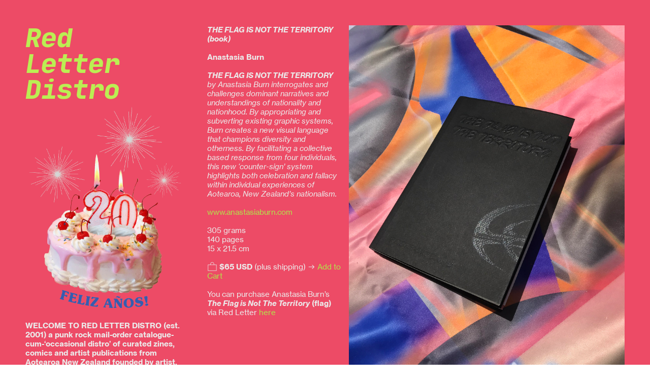

--- FILE ---
content_type: text/html; charset=UTF-8
request_url: https://redletterdistro.com/The-Flag-is-Not-the-Territory-book
body_size: 25699
content:
<!DOCTYPE html>
<!-- 

        Running on cargo.site

-->
<html lang="en" data-predefined-style="true" data-css-presets="true" data-css-preset data-typography-preset>
	<head>
<script>
				var __cargo_context__ = 'live';
				var __cargo_js_ver__ = 'c=3744406473';
				var __cargo_maint__ = false;
				
				
			</script>
					<meta http-equiv="X-UA-Compatible" content="IE=edge,chrome=1">
		<meta http-equiv="Content-Type" content="text/html; charset=utf-8">
		<meta name="viewport" content="initial-scale=1.0, maximum-scale=1.0, user-scalable=no">
		
			<meta name="robots" content="index,follow">
		<title>The Flag is Not the Territory book — Red Letter Distro</title>
		<meta name="description" content="THE FLAG IS NOT THE TERRITORY (book) Anastasia Burn THE FLAG IS NOT THE TERRITORY by Anastasia Burn interrogates and challenges dominant narratives and...">
				<meta name="twitter:card" content="summary_large_image">
		<meta name="twitter:title" content="The Flag is Not the Territory book — Red Letter Distro">
		<meta name="twitter:description" content="THE FLAG IS NOT THE TERRITORY (book) Anastasia Burn THE FLAG IS NOT THE TERRITORY by Anastasia Burn interrogates and challenges dominant narratives and...">
		<meta name="twitter:image" content="https://freight.cargo.site/w/1200/i/1e39a9fac0731c65bade6328a22292a751c3c0056c072559e701814910b836f9/2.jpg">
		<meta property="og:locale" content="en_US">
		<meta property="og:title" content="The Flag is Not the Territory book — Red Letter Distro">
		<meta property="og:description" content="THE FLAG IS NOT THE TERRITORY (book) Anastasia Burn THE FLAG IS NOT THE TERRITORY by Anastasia Burn interrogates and challenges dominant narratives and...">
		<meta property="og:url" content="https://redletterdistro.com/The-Flag-is-Not-the-Territory-book">
		<meta property="og:image" content="https://freight.cargo.site/w/1200/i/1e39a9fac0731c65bade6328a22292a751c3c0056c072559e701814910b836f9/2.jpg">
		<meta property="og:type" content="website">

		<link rel="preconnect" href="https://static.cargo.site" crossorigin>
		<link rel="preconnect" href="https://freight.cargo.site" crossorigin>
				<link rel="preconnect" href="https://type.cargo.site" crossorigin>

		<!--<link rel="preload" href="https://static.cargo.site/assets/social/IconFont-Regular-0.9.3.woff2" as="font" type="font/woff" crossorigin>-->

		

		<link href="https://freight.cargo.site/t/original/i/de3b4b99be9f147fb932939420bc228b8cbb32b3fd127ebc9a17a1ae694150ba/RLD-favicon.ico" rel="shortcut icon">
		<link href="https://redletterdistro.com/rss" rel="alternate" type="application/rss+xml" title="Red Letter Distro feed">

		<link href="https://redletterdistro.com/stylesheet?c=3744406473&1649270505" id="member_stylesheet" rel="stylesheet" type="text/css" />
<style id="">@font-face{font-family:Icons;src:url(https://static.cargo.site/assets/social/IconFont-Regular-0.9.3.woff2);unicode-range:U+E000-E15C,U+F0000,U+FE0E}@font-face{font-family:Icons;src:url(https://static.cargo.site/assets/social/IconFont-Regular-0.9.3.woff2);font-weight:240;unicode-range:U+E000-E15C,U+F0000,U+FE0E}@font-face{font-family:Icons;src:url(https://static.cargo.site/assets/social/IconFont-Regular-0.9.3.woff2);unicode-range:U+E000-E15C,U+F0000,U+FE0E;font-weight:400}@font-face{font-family:Icons;src:url(https://static.cargo.site/assets/social/IconFont-Regular-0.9.3.woff2);unicode-range:U+E000-E15C,U+F0000,U+FE0E;font-weight:600}@font-face{font-family:Icons;src:url(https://static.cargo.site/assets/social/IconFont-Regular-0.9.3.woff2);unicode-range:U+E000-E15C,U+F0000,U+FE0E;font-weight:800}@font-face{font-family:Icons;src:url(https://static.cargo.site/assets/social/IconFont-Regular-0.9.3.woff2);unicode-range:U+E000-E15C,U+F0000,U+FE0E;font-style:italic}@font-face{font-family:Icons;src:url(https://static.cargo.site/assets/social/IconFont-Regular-0.9.3.woff2);unicode-range:U+E000-E15C,U+F0000,U+FE0E;font-weight:200;font-style:italic}@font-face{font-family:Icons;src:url(https://static.cargo.site/assets/social/IconFont-Regular-0.9.3.woff2);unicode-range:U+E000-E15C,U+F0000,U+FE0E;font-weight:400;font-style:italic}@font-face{font-family:Icons;src:url(https://static.cargo.site/assets/social/IconFont-Regular-0.9.3.woff2);unicode-range:U+E000-E15C,U+F0000,U+FE0E;font-weight:600;font-style:italic}@font-face{font-family:Icons;src:url(https://static.cargo.site/assets/social/IconFont-Regular-0.9.3.woff2);unicode-range:U+E000-E15C,U+F0000,U+FE0E;font-weight:800;font-style:italic}body.iconfont-loading,body.iconfont-loading *{color:transparent!important}body{-moz-osx-font-smoothing:grayscale;-webkit-font-smoothing:antialiased;-webkit-text-size-adjust:none}body.no-scroll{overflow:hidden}/*!
 * Content
 */.page{word-wrap:break-word}:focus{outline:0}.pointer-events-none{pointer-events:none}.pointer-events-auto{pointer-events:auto}.pointer-events-none .page_content .audio-player,.pointer-events-none .page_content .shop_product,.pointer-events-none .page_content a,.pointer-events-none .page_content audio,.pointer-events-none .page_content button,.pointer-events-none .page_content details,.pointer-events-none .page_content iframe,.pointer-events-none .page_content img,.pointer-events-none .page_content input,.pointer-events-none .page_content video{pointer-events:auto}.pointer-events-none .page_content *>a,.pointer-events-none .page_content>a{position:relative}s *{text-transform:inherit}#toolset{position:fixed;bottom:10px;right:10px;z-index:8}.mobile #toolset,.template_site_inframe #toolset{display:none}#toolset a{display:block;height:24px;width:24px;margin:0;padding:0;text-decoration:none;background:rgba(0,0,0,.2)}#toolset a:hover{background:rgba(0,0,0,.8)}[data-adminview] #toolset a,[data-adminview] #toolset_admin a{background:rgba(0,0,0,.04);pointer-events:none;cursor:default}#toolset_admin a:active{background:rgba(0,0,0,.7)}#toolset_admin a svg>*{transform:scale(1.1) translate(0,-.5px);transform-origin:50% 50%}#toolset_admin a svg{pointer-events:none;width:100%!important;height:auto!important}#following-container{overflow:auto;-webkit-overflow-scrolling:touch}#following-container iframe{height:100%;width:100%;position:absolute;top:0;left:0;right:0;bottom:0}:root{--following-width:-400px;--following-animation-duration:450ms}@keyframes following-open{0%{transform:translateX(0)}100%{transform:translateX(var(--following-width))}}@keyframes following-open-inverse{0%{transform:translateX(0)}100%{transform:translateX(calc(-1 * var(--following-width)))}}@keyframes following-close{0%{transform:translateX(var(--following-width))}100%{transform:translateX(0)}}@keyframes following-close-inverse{0%{transform:translateX(calc(-1 * var(--following-width)))}100%{transform:translateX(0)}}body.animate-left{animation:following-open var(--following-animation-duration);animation-fill-mode:both;animation-timing-function:cubic-bezier(.24,1,.29,1)}#following-container.animate-left{animation:following-close-inverse var(--following-animation-duration);animation-fill-mode:both;animation-timing-function:cubic-bezier(.24,1,.29,1)}#following-container.animate-left #following-frame{animation:following-close var(--following-animation-duration);animation-fill-mode:both;animation-timing-function:cubic-bezier(.24,1,.29,1)}body.animate-right{animation:following-close var(--following-animation-duration);animation-fill-mode:both;animation-timing-function:cubic-bezier(.24,1,.29,1)}#following-container.animate-right{animation:following-open-inverse var(--following-animation-duration);animation-fill-mode:both;animation-timing-function:cubic-bezier(.24,1,.29,1)}#following-container.animate-right #following-frame{animation:following-open var(--following-animation-duration);animation-fill-mode:both;animation-timing-function:cubic-bezier(.24,1,.29,1)}.slick-slider{position:relative;display:block;-moz-box-sizing:border-box;box-sizing:border-box;-webkit-user-select:none;-moz-user-select:none;-ms-user-select:none;user-select:none;-webkit-touch-callout:none;-khtml-user-select:none;-ms-touch-action:pan-y;touch-action:pan-y;-webkit-tap-highlight-color:transparent}.slick-list{position:relative;display:block;overflow:hidden;margin:0;padding:0}.slick-list:focus{outline:0}.slick-list.dragging{cursor:pointer;cursor:hand}.slick-slider .slick-list,.slick-slider .slick-track{transform:translate3d(0,0,0);will-change:transform}.slick-track{position:relative;top:0;left:0;display:block}.slick-track:after,.slick-track:before{display:table;content:'';width:1px;height:1px;margin-top:-1px;margin-left:-1px}.slick-track:after{clear:both}.slick-loading .slick-track{visibility:hidden}.slick-slide{display:none;float:left;height:100%;min-height:1px}[dir=rtl] .slick-slide{float:right}.content .slick-slide img{display:inline-block}.content .slick-slide img:not(.image-zoom){cursor:pointer}.content .scrub .slick-list,.content .scrub .slick-slide img:not(.image-zoom){cursor:ew-resize}body.slideshow-scrub-dragging *{cursor:ew-resize!important}.content .slick-slide img:not([src]),.content .slick-slide img[src='']{width:100%;height:auto}.slick-slide.slick-loading img{display:none}.slick-slide.dragging img{pointer-events:none}.slick-initialized .slick-slide{display:block}.slick-loading .slick-slide{visibility:hidden}.slick-vertical .slick-slide{display:block;height:auto;border:1px solid transparent}.slick-arrow.slick-hidden{display:none}.slick-arrow{position:absolute;z-index:9;width:0;top:0;height:100%;cursor:pointer;will-change:opacity;-webkit-transition:opacity 333ms cubic-bezier(.4,0,.22,1);transition:opacity 333ms cubic-bezier(.4,0,.22,1)}.slick-arrow.hidden{opacity:0}.slick-arrow svg{position:absolute;width:36px;height:36px;top:0;left:0;right:0;bottom:0;margin:auto;transform:translate(.25px,.25px)}.slick-arrow svg.right-arrow{transform:translate(.25px,.25px) scaleX(-1)}.slick-arrow svg:active{opacity:.75}.slick-arrow svg .arrow-shape{fill:none!important;stroke:#fff;stroke-linecap:square}.slick-arrow svg .arrow-outline{fill:none!important;stroke-width:2.5px;stroke:rgba(0,0,0,.6);stroke-linecap:square}.slick-arrow.slick-next{right:0;text-align:right}.slick-next svg,.wallpaper-navigation .slick-next svg{margin-right:10px}.mobile .slick-next svg{margin-right:10px}.slick-arrow.slick-prev{text-align:left}.slick-prev svg,.wallpaper-navigation .slick-prev svg{margin-left:10px}.mobile .slick-prev svg{margin-left:10px}.loading_animation{display:none;vertical-align:middle;z-index:15;line-height:0;pointer-events:none;border-radius:100%}.loading_animation.hidden{display:none}.loading_animation.pulsing{opacity:0;display:inline-block;animation-delay:.1s;-webkit-animation-delay:.1s;-moz-animation-delay:.1s;animation-duration:12s;animation-iteration-count:infinite;animation:fade-pulse-in .5s ease-in-out;-moz-animation:fade-pulse-in .5s ease-in-out;-webkit-animation:fade-pulse-in .5s ease-in-out;-webkit-animation-fill-mode:forwards;-moz-animation-fill-mode:forwards;animation-fill-mode:forwards}.loading_animation.pulsing.no-delay{animation-delay:0s;-webkit-animation-delay:0s;-moz-animation-delay:0s}.loading_animation div{border-radius:100%}.loading_animation div svg{max-width:100%;height:auto}.loading_animation div,.loading_animation div svg{width:20px;height:20px}.loading_animation.full-width svg{width:100%;height:auto}.loading_animation.full-width.big svg{width:100px;height:100px}.loading_animation div svg>*{fill:#ccc}.loading_animation div{-webkit-animation:spin-loading 12s ease-out;-webkit-animation-iteration-count:infinite;-moz-animation:spin-loading 12s ease-out;-moz-animation-iteration-count:infinite;animation:spin-loading 12s ease-out;animation-iteration-count:infinite}.loading_animation.hidden{display:none}[data-backdrop] .loading_animation{position:absolute;top:15px;left:15px;z-index:99}.loading_animation.position-absolute.middle{top:calc(50% - 10px);left:calc(50% - 10px)}.loading_animation.position-absolute.topleft{top:0;left:0}.loading_animation.position-absolute.middleright{top:calc(50% - 10px);right:1rem}.loading_animation.position-absolute.middleleft{top:calc(50% - 10px);left:1rem}.loading_animation.gray div svg>*{fill:#999}.loading_animation.gray-dark div svg>*{fill:#666}.loading_animation.gray-darker div svg>*{fill:#555}.loading_animation.gray-light div svg>*{fill:#ccc}.loading_animation.white div svg>*{fill:rgba(255,255,255,.85)}.loading_animation.blue div svg>*{fill:#698fff}.loading_animation.inline{display:inline-block;margin-bottom:.5ex}.loading_animation.inline.left{margin-right:.5ex}@-webkit-keyframes fade-pulse-in{0%{opacity:0}50%{opacity:.5}100%{opacity:1}}@-moz-keyframes fade-pulse-in{0%{opacity:0}50%{opacity:.5}100%{opacity:1}}@keyframes fade-pulse-in{0%{opacity:0}50%{opacity:.5}100%{opacity:1}}@-webkit-keyframes pulsate{0%{opacity:1}50%{opacity:0}100%{opacity:1}}@-moz-keyframes pulsate{0%{opacity:1}50%{opacity:0}100%{opacity:1}}@keyframes pulsate{0%{opacity:1}50%{opacity:0}100%{opacity:1}}@-webkit-keyframes spin-loading{0%{transform:rotate(0)}9%{transform:rotate(1050deg)}18%{transform:rotate(-1090deg)}20%{transform:rotate(-1080deg)}23%{transform:rotate(-1080deg)}28%{transform:rotate(-1095deg)}29%{transform:rotate(-1065deg)}34%{transform:rotate(-1080deg)}35%{transform:rotate(-1050deg)}40%{transform:rotate(-1065deg)}41%{transform:rotate(-1035deg)}44%{transform:rotate(-1035deg)}47%{transform:rotate(-2160deg)}50%{transform:rotate(-2160deg)}56%{transform:rotate(45deg)}60%{transform:rotate(45deg)}80%{transform:rotate(6120deg)}100%{transform:rotate(0)}}@keyframes spin-loading{0%{transform:rotate(0)}9%{transform:rotate(1050deg)}18%{transform:rotate(-1090deg)}20%{transform:rotate(-1080deg)}23%{transform:rotate(-1080deg)}28%{transform:rotate(-1095deg)}29%{transform:rotate(-1065deg)}34%{transform:rotate(-1080deg)}35%{transform:rotate(-1050deg)}40%{transform:rotate(-1065deg)}41%{transform:rotate(-1035deg)}44%{transform:rotate(-1035deg)}47%{transform:rotate(-2160deg)}50%{transform:rotate(-2160deg)}56%{transform:rotate(45deg)}60%{transform:rotate(45deg)}80%{transform:rotate(6120deg)}100%{transform:rotate(0)}}[grid-row]{align-items:flex-start;box-sizing:border-box;display:-webkit-box;display:-webkit-flex;display:-ms-flexbox;display:flex;-webkit-flex-wrap:wrap;-ms-flex-wrap:wrap;flex-wrap:wrap}[grid-col]{box-sizing:border-box}[grid-row] [grid-col].empty:after{content:"\0000A0";cursor:text}body.mobile[data-adminview=content-editproject] [grid-row] [grid-col].empty:after{display:none}[grid-col=auto]{-webkit-box-flex:1;-webkit-flex:1;-ms-flex:1;flex:1}[grid-col=x12]{width:100%}[grid-col=x11]{width:50%}[grid-col=x10]{width:33.33%}[grid-col=x9]{width:25%}[grid-col=x8]{width:20%}[grid-col=x7]{width:16.666666667%}[grid-col=x6]{width:14.285714286%}[grid-col=x5]{width:12.5%}[grid-col=x4]{width:11.111111111%}[grid-col=x3]{width:10%}[grid-col=x2]{width:9.090909091%}[grid-col=x1]{width:8.333333333%}[grid-col="1"]{width:8.33333%}[grid-col="2"]{width:16.66667%}[grid-col="3"]{width:25%}[grid-col="4"]{width:33.33333%}[grid-col="5"]{width:41.66667%}[grid-col="6"]{width:50%}[grid-col="7"]{width:58.33333%}[grid-col="8"]{width:66.66667%}[grid-col="9"]{width:75%}[grid-col="10"]{width:83.33333%}[grid-col="11"]{width:91.66667%}[grid-col="12"]{width:100%}body.mobile [grid-responsive] [grid-col]{width:100%;-webkit-box-flex:none;-webkit-flex:none;-ms-flex:none;flex:none}[data-ce-host=true][contenteditable=true] [grid-pad]{pointer-events:none}[data-ce-host=true][contenteditable=true] [grid-pad]>*{pointer-events:auto}[grid-pad="0"]{padding:0}[grid-pad="0.25"]{padding:.125rem}[grid-pad="0.5"]{padding:.25rem}[grid-pad="0.75"]{padding:.375rem}[grid-pad="1"]{padding:.5rem}[grid-pad="1.25"]{padding:.625rem}[grid-pad="1.5"]{padding:.75rem}[grid-pad="1.75"]{padding:.875rem}[grid-pad="2"]{padding:1rem}[grid-pad="2.5"]{padding:1.25rem}[grid-pad="3"]{padding:1.5rem}[grid-pad="3.5"]{padding:1.75rem}[grid-pad="4"]{padding:2rem}[grid-pad="5"]{padding:2.5rem}[grid-pad="6"]{padding:3rem}[grid-pad="7"]{padding:3.5rem}[grid-pad="8"]{padding:4rem}[grid-pad="9"]{padding:4.5rem}[grid-pad="10"]{padding:5rem}[grid-gutter="0"]{margin:0}[grid-gutter="0.5"]{margin:-.25rem}[grid-gutter="1"]{margin:-.5rem}[grid-gutter="1.5"]{margin:-.75rem}[grid-gutter="2"]{margin:-1rem}[grid-gutter="2.5"]{margin:-1.25rem}[grid-gutter="3"]{margin:-1.5rem}[grid-gutter="3.5"]{margin:-1.75rem}[grid-gutter="4"]{margin:-2rem}[grid-gutter="5"]{margin:-2.5rem}[grid-gutter="6"]{margin:-3rem}[grid-gutter="7"]{margin:-3.5rem}[grid-gutter="8"]{margin:-4rem}[grid-gutter="10"]{margin:-5rem}[grid-gutter="12"]{margin:-6rem}[grid-gutter="14"]{margin:-7rem}[grid-gutter="16"]{margin:-8rem}[grid-gutter="18"]{margin:-9rem}[grid-gutter="20"]{margin:-10rem}small{max-width:100%;text-decoration:inherit}img:not([src]),img[src='']{outline:1px solid rgba(177,177,177,.4);outline-offset:-1px;content:url([data-uri])}img.image-zoom{cursor:-webkit-zoom-in;cursor:-moz-zoom-in;cursor:zoom-in}#imprimatur{color:#333;font-size:10px;font-family:-apple-system,BlinkMacSystemFont,"Segoe UI",Roboto,Oxygen,Ubuntu,Cantarell,"Open Sans","Helvetica Neue",sans-serif,"Sans Serif",Icons;/*!System*/position:fixed;opacity:.3;right:-28px;bottom:160px;transform:rotate(270deg);-ms-transform:rotate(270deg);-webkit-transform:rotate(270deg);z-index:8;text-transform:uppercase;color:#999;opacity:.5;padding-bottom:2px;text-decoration:none}.mobile #imprimatur{display:none}bodycopy cargo-link a{font-family:-apple-system,BlinkMacSystemFont,"Segoe UI",Roboto,Oxygen,Ubuntu,Cantarell,"Open Sans","Helvetica Neue",sans-serif,"Sans Serif",Icons;/*!System*/font-size:12px;font-style:normal;font-weight:400;transform:rotate(270deg);text-decoration:none;position:fixed!important;right:-27px;bottom:100px;text-decoration:none;letter-spacing:normal;background:0 0;border:0;border-bottom:0;outline:0}/*! PhotoSwipe Default UI CSS by Dmitry Semenov | photoswipe.com | MIT license */.pswp--has_mouse .pswp__button--arrow--left,.pswp--has_mouse .pswp__button--arrow--right,.pswp__ui{visibility:visible}.pswp--minimal--dark .pswp__top-bar,.pswp__button{background:0 0}.pswp,.pswp__bg,.pswp__container,.pswp__img--placeholder,.pswp__zoom-wrap,.quick-view-navigation{-webkit-backface-visibility:hidden}.pswp__button{cursor:pointer;opacity:1;-webkit-appearance:none;transition:opacity .2s;-webkit-box-shadow:none;box-shadow:none}.pswp__button-close>svg{top:10px;right:10px;margin-left:auto}.pswp--touch .quick-view-navigation{display:none}.pswp__ui{-webkit-font-smoothing:auto;opacity:1;z-index:1550}.quick-view-navigation{will-change:opacity;-webkit-transition:opacity 333ms cubic-bezier(.4,0,.22,1);transition:opacity 333ms cubic-bezier(.4,0,.22,1)}.quick-view-navigation .pswp__group .pswp__button{pointer-events:auto}.pswp__button>svg{position:absolute;width:36px;height:36px}.quick-view-navigation .pswp__group:active svg{opacity:.75}.pswp__button svg .shape-shape{fill:#fff}.pswp__button svg .shape-outline{fill:#000}.pswp__button-prev>svg{top:0;bottom:0;left:10px;margin:auto}.pswp__button-next>svg{top:0;bottom:0;right:10px;margin:auto}.quick-view-navigation .pswp__group .pswp__button-prev{position:absolute;left:0;top:0;width:0;height:100%}.quick-view-navigation .pswp__group .pswp__button-next{position:absolute;right:0;top:0;width:0;height:100%}.quick-view-navigation .close-button,.quick-view-navigation .left-arrow,.quick-view-navigation .right-arrow{transform:translate(.25px,.25px)}.quick-view-navigation .right-arrow{transform:translate(.25px,.25px) scaleX(-1)}.pswp__button svg .shape-outline{fill:transparent!important;stroke:#000;stroke-width:2.5px;stroke-linecap:square}.pswp__button svg .shape-shape{fill:transparent!important;stroke:#fff;stroke-width:1.5px;stroke-linecap:square}.pswp__bg,.pswp__scroll-wrap,.pswp__zoom-wrap{width:100%;position:absolute}.quick-view-navigation .pswp__group .pswp__button-close{margin:0}.pswp__container,.pswp__item,.pswp__zoom-wrap{right:0;bottom:0;top:0;position:absolute;left:0}.pswp__ui--hidden .pswp__button{opacity:.001}.pswp__ui--hidden .pswp__button,.pswp__ui--hidden .pswp__button *{pointer-events:none}.pswp .pswp__ui.pswp__ui--displaynone{display:none}.pswp__element--disabled{display:none!important}/*! PhotoSwipe main CSS by Dmitry Semenov | photoswipe.com | MIT license */.pswp{position:fixed;display:none;height:100%;width:100%;top:0;left:0;right:0;bottom:0;margin:auto;-ms-touch-action:none;touch-action:none;z-index:9999999;-webkit-text-size-adjust:100%;line-height:initial;letter-spacing:initial;outline:0}.pswp img{max-width:none}.pswp--zoom-disabled .pswp__img{cursor:default!important}.pswp--animate_opacity{opacity:.001;will-change:opacity;-webkit-transition:opacity 333ms cubic-bezier(.4,0,.22,1);transition:opacity 333ms cubic-bezier(.4,0,.22,1)}.pswp--open{display:block}.pswp--zoom-allowed .pswp__img{cursor:-webkit-zoom-in;cursor:-moz-zoom-in;cursor:zoom-in}.pswp--zoomed-in .pswp__img{cursor:-webkit-grab;cursor:-moz-grab;cursor:grab}.pswp--dragging .pswp__img{cursor:-webkit-grabbing;cursor:-moz-grabbing;cursor:grabbing}.pswp__bg{left:0;top:0;height:100%;opacity:0;transform:translateZ(0);will-change:opacity}.pswp__scroll-wrap{left:0;top:0;height:100%}.pswp__container,.pswp__zoom-wrap{-ms-touch-action:none;touch-action:none}.pswp__container,.pswp__img{-webkit-user-select:none;-moz-user-select:none;-ms-user-select:none;user-select:none;-webkit-tap-highlight-color:transparent;-webkit-touch-callout:none}.pswp__zoom-wrap{-webkit-transform-origin:left top;-ms-transform-origin:left top;transform-origin:left top;-webkit-transition:-webkit-transform 222ms cubic-bezier(.4,0,.22,1);transition:transform 222ms cubic-bezier(.4,0,.22,1)}.pswp__bg{-webkit-transition:opacity 222ms cubic-bezier(.4,0,.22,1);transition:opacity 222ms cubic-bezier(.4,0,.22,1)}.pswp--animated-in .pswp__bg,.pswp--animated-in .pswp__zoom-wrap{-webkit-transition:none;transition:none}.pswp--hide-overflow .pswp__scroll-wrap,.pswp--hide-overflow.pswp{overflow:hidden}.pswp__img{position:absolute;width:auto;height:auto;top:0;left:0}.pswp__img--placeholder--blank{background:#222}.pswp--ie .pswp__img{width:100%!important;height:auto!important;left:0;top:0}.pswp__ui--idle{opacity:0}.pswp__error-msg{position:absolute;left:0;top:50%;width:100%;text-align:center;font-size:14px;line-height:16px;margin-top:-8px;color:#ccc}.pswp__error-msg a{color:#ccc;text-decoration:underline}.pswp__error-msg{font-family:-apple-system,BlinkMacSystemFont,"Segoe UI",Roboto,Oxygen,Ubuntu,Cantarell,"Open Sans","Helvetica Neue",sans-serif}.quick-view.mouse-down .iframe-item{pointer-events:none!important}.quick-view-caption-positioner{pointer-events:none;width:100%;height:100%}.quick-view-caption-wrapper{margin:auto;position:absolute;bottom:0;left:0;right:0}.quick-view-horizontal-align-left .quick-view-caption-wrapper{margin-left:0}.quick-view-horizontal-align-right .quick-view-caption-wrapper{margin-right:0}[data-quick-view-caption]{transition:.1s opacity ease-in-out;position:absolute;bottom:0;left:0;right:0}.quick-view-horizontal-align-left [data-quick-view-caption]{text-align:left}.quick-view-horizontal-align-right [data-quick-view-caption]{text-align:right}.quick-view-caption{transition:.1s opacity ease-in-out}.quick-view-caption>*{display:inline-block}.quick-view-caption *{pointer-events:auto}.quick-view-caption.hidden{opacity:0}.shop_product .dropdown_wrapper{flex:0 0 100%;position:relative}.shop_product select{appearance:none;-moz-appearance:none;-webkit-appearance:none;outline:0;-webkit-font-smoothing:antialiased;-moz-osx-font-smoothing:grayscale;cursor:pointer;border-radius:0;white-space:nowrap;overflow:hidden!important;text-overflow:ellipsis}.shop_product select.dropdown::-ms-expand{display:none}.shop_product a{cursor:pointer;border-bottom:none;text-decoration:none}.shop_product a.out-of-stock{pointer-events:none}body.audio-player-dragging *{cursor:ew-resize!important}.audio-player{display:inline-flex;flex:1 0 calc(100% - 2px);width:calc(100% - 2px)}.audio-player .button{height:100%;flex:0 0 3.3rem;display:flex}.audio-player .separator{left:3.3rem;height:100%}.audio-player .buffer{width:0%;height:100%;transition:left .3s linear,width .3s linear}.audio-player.seeking .buffer{transition:left 0s,width 0s}.audio-player.seeking{user-select:none;-webkit-user-select:none;cursor:ew-resize}.audio-player.seeking *{user-select:none;-webkit-user-select:none;cursor:ew-resize}.audio-player .bar{overflow:hidden;display:flex;justify-content:space-between;align-content:center;flex-grow:1}.audio-player .progress{width:0%;height:100%;transition:width .3s linear}.audio-player.seeking .progress{transition:width 0s}.audio-player .pause,.audio-player .play{cursor:pointer;height:100%}.audio-player .note-icon{margin:auto 0;order:2;flex:0 1 auto}.audio-player .title{white-space:nowrap;overflow:hidden;text-overflow:ellipsis;pointer-events:none;user-select:none;padding:.5rem 0 .5rem 1rem;margin:auto auto auto 0;flex:0 3 auto;min-width:0;width:100%}.audio-player .total-time{flex:0 1 auto;margin:auto 0}.audio-player .current-time,.audio-player .play-text{flex:0 1 auto;margin:auto 0}.audio-player .stream-anim{user-select:none;margin:auto auto auto 0}.audio-player .stream-anim span{display:inline-block}.audio-player .buffer,.audio-player .current-time,.audio-player .note-svg,.audio-player .play-text,.audio-player .separator,.audio-player .total-time{user-select:none;pointer-events:none}.audio-player .buffer,.audio-player .play-text,.audio-player .progress{position:absolute}.audio-player,.audio-player .bar,.audio-player .button,.audio-player .current-time,.audio-player .note-icon,.audio-player .pause,.audio-player .play,.audio-player .total-time{position:relative}body.mobile .audio-player,body.mobile .audio-player *{-webkit-touch-callout:none}#standalone-admin-frame{border:0;width:400px;position:absolute;right:0;top:0;height:100vh;z-index:99}body[standalone-admin=true] #standalone-admin-frame{transform:translate(0,0)}body[standalone-admin=true] .main_container{width:calc(100% - 400px)}body[standalone-admin=false] #standalone-admin-frame{transform:translate(100%,0)}body[standalone-admin=false] .main_container{width:100%}.toggle_standaloneAdmin{position:fixed;top:0;right:400px;height:40px;width:40px;z-index:999;cursor:pointer;background-color:rgba(0,0,0,.4)}.toggle_standaloneAdmin:active{opacity:.7}body[standalone-admin=false] .toggle_standaloneAdmin{right:0}.toggle_standaloneAdmin *{color:#fff;fill:#fff}.toggle_standaloneAdmin svg{padding:6px;width:100%;height:100%;opacity:.85}body[standalone-admin=false] .toggle_standaloneAdmin #close,body[standalone-admin=true] .toggle_standaloneAdmin #backdropsettings{display:none}.toggle_standaloneAdmin>div{width:100%;height:100%}#admin_toggle_button{position:fixed;top:50%;transform:translate(0,-50%);right:400px;height:36px;width:12px;z-index:999;cursor:pointer;background-color:rgba(0,0,0,.09);padding-left:2px;margin-right:5px}#admin_toggle_button .bar{content:'';background:rgba(0,0,0,.09);position:fixed;width:5px;bottom:0;top:0;z-index:10}#admin_toggle_button:active{background:rgba(0,0,0,.065)}#admin_toggle_button *{color:#fff;fill:#fff}#admin_toggle_button svg{padding:0;width:16px;height:36px;margin-left:1px;opacity:1}#admin_toggle_button svg *{fill:#fff;opacity:1}#admin_toggle_button[data-state=closed] .toggle_admin_close{display:none}#admin_toggle_button[data-state=closed],#admin_toggle_button[data-state=closed] .toggle_admin_open{width:20px;cursor:pointer;margin:0}#admin_toggle_button[data-state=closed] svg{margin-left:2px}#admin_toggle_button[data-state=open] .toggle_admin_open{display:none}select,select *{text-rendering:auto!important}b b{font-weight:inherit}*{-webkit-box-sizing:border-box;-moz-box-sizing:border-box;box-sizing:border-box}customhtml>*{position:relative;z-index:10}body,html{min-height:100vh;margin:0;padding:0}html{touch-action:manipulation;position:relative;background-color:#fff}.main_container{min-height:100vh;width:100%;overflow:hidden}.container{display:-webkit-box;display:-webkit-flex;display:-moz-box;display:-ms-flexbox;display:flex;-webkit-flex-wrap:wrap;-moz-flex-wrap:wrap;-ms-flex-wrap:wrap;flex-wrap:wrap;max-width:100%;width:100%;overflow:visible}.container{align-items:flex-start;-webkit-align-items:flex-start}.page{z-index:2}.page ul li>text-limit{display:block}.content,.content_container,.pinned{-webkit-flex:1 0 auto;-moz-flex:1 0 auto;-ms-flex:1 0 auto;flex:1 0 auto;max-width:100%}.content_container{width:100%}.content_container.full_height{min-height:100vh}.page_background{position:absolute;top:0;left:0;width:100%;height:100%}.page_container{position:relative;overflow:visible;width:100%}.backdrop{position:absolute;top:0;z-index:1;width:100%;height:100%;max-height:100vh}.backdrop>div{position:absolute;top:0;left:0;width:100%;height:100%;-webkit-backface-visibility:hidden;backface-visibility:hidden;transform:translate3d(0,0,0);contain:strict}[data-backdrop].backdrop>div[data-overflowing]{max-height:100vh;position:absolute;top:0;left:0}body.mobile [split-responsive]{display:flex;flex-direction:column}body.mobile [split-responsive] .container{width:100%;order:2}body.mobile [split-responsive] .backdrop{position:relative;height:50vh;width:100%;order:1}body.mobile [split-responsive] [data-auxiliary].backdrop{position:absolute;height:50vh;width:100%;order:1}.page{position:relative;z-index:2}img[data-align=left]{float:left}img[data-align=right]{float:right}[data-rotation]{transform-origin:center center}.content .page_content:not([contenteditable=true]) [data-draggable]{pointer-events:auto!important;backface-visibility:hidden}.preserve-3d{-moz-transform-style:preserve-3d;transform-style:preserve-3d}.content .page_content:not([contenteditable=true]) [data-draggable] iframe{pointer-events:none!important}.dragging-active iframe{pointer-events:none!important}.content .page_content:not([contenteditable=true]) [data-draggable]:active{opacity:1}.content .scroll-transition-fade{transition:transform 1s ease-in-out,opacity .8s ease-in-out}.content .scroll-transition-fade.below-viewport{opacity:0;transform:translateY(40px)}.mobile.full_width .page_container:not([split-layout]) .container_width{width:100%}[data-view=pinned_bottom] .bottom_pin_invisibility{visibility:hidden}.pinned{position:relative;width:100%}.pinned .page_container.accommodate:not(.fixed):not(.overlay){z-index:2}.pinned .page_container.overlay{position:absolute;z-index:4}.pinned .page_container.overlay.fixed{position:fixed}.pinned .page_container.overlay.fixed .page{max-height:100vh;-webkit-overflow-scrolling:touch}.pinned .page_container.overlay.fixed .page.allow-scroll{overflow-y:auto;overflow-x:hidden}.pinned .page_container.overlay.fixed .page.allow-scroll{align-items:flex-start;-webkit-align-items:flex-start}.pinned .page_container .page.allow-scroll::-webkit-scrollbar{width:0;background:0 0;display:none}.pinned.pinned_top .page_container.overlay{left:0;top:0}.pinned.pinned_bottom .page_container.overlay{left:0;bottom:0}div[data-container=set]:empty{margin-top:1px}.thumbnails{position:relative;z-index:1}[thumbnails=grid]{align-items:baseline}[thumbnails=justify] .thumbnail{box-sizing:content-box}[thumbnails][data-padding-zero] .thumbnail{margin-bottom:-1px}[thumbnails=montessori] .thumbnail{pointer-events:auto;position:absolute}[thumbnails] .thumbnail>a{display:block;text-decoration:none}[thumbnails=montessori]{height:0}[thumbnails][data-resizing],[thumbnails][data-resizing] *{cursor:nwse-resize}[thumbnails] .thumbnail .resize-handle{cursor:nwse-resize;width:26px;height:26px;padding:5px;position:absolute;opacity:.75;right:-1px;bottom:-1px;z-index:100}[thumbnails][data-resizing] .resize-handle{display:none}[thumbnails] .thumbnail .resize-handle svg{position:absolute;top:0;left:0}[thumbnails] .thumbnail .resize-handle:hover{opacity:1}[data-can-move].thumbnail .resize-handle svg .resize_path_outline{fill:#fff}[data-can-move].thumbnail .resize-handle svg .resize_path{fill:#000}[thumbnails=montessori] .thumbnail_sizer{height:0;width:100%;position:relative;padding-bottom:100%;pointer-events:none}[thumbnails] .thumbnail img{display:block;min-height:3px;margin-bottom:0}[thumbnails] .thumbnail img:not([src]),img[src=""]{margin:0!important;width:100%;min-height:3px;height:100%!important;position:absolute}[aspect-ratio="1x1"].thumb_image{height:0;padding-bottom:100%;overflow:hidden}[aspect-ratio="4x3"].thumb_image{height:0;padding-bottom:75%;overflow:hidden}[aspect-ratio="16x9"].thumb_image{height:0;padding-bottom:56.25%;overflow:hidden}[thumbnails] .thumb_image{width:100%;position:relative}[thumbnails][thumbnail-vertical-align=top]{align-items:flex-start}[thumbnails][thumbnail-vertical-align=middle]{align-items:center}[thumbnails][thumbnail-vertical-align=bottom]{align-items:baseline}[thumbnails][thumbnail-horizontal-align=left]{justify-content:flex-start}[thumbnails][thumbnail-horizontal-align=middle]{justify-content:center}[thumbnails][thumbnail-horizontal-align=right]{justify-content:flex-end}.thumb_image.default_image>svg{position:absolute;top:0;left:0;bottom:0;right:0;width:100%;height:100%}.thumb_image.default_image{outline:1px solid #ccc;outline-offset:-1px;position:relative}.mobile.full_width [data-view=Thumbnail] .thumbnails_width{width:100%}.content [data-draggable] a:active,.content [data-draggable] img:active{opacity:initial}.content .draggable-dragging{opacity:initial}[data-draggable].draggable_visible{visibility:visible}[data-draggable].draggable_hidden{visibility:hidden}.gallery_card [data-draggable],.marquee [data-draggable]{visibility:inherit}[data-draggable]{visibility:visible;background-color:rgba(0,0,0,.003)}#site_menu_panel_container .image-gallery:not(.initialized){height:0;padding-bottom:100%;min-height:initial}.image-gallery:not(.initialized){min-height:100vh;visibility:hidden;width:100%}.image-gallery .gallery_card img{display:block;width:100%;height:auto}.image-gallery .gallery_card{transform-origin:center}.image-gallery .gallery_card.dragging{opacity:.1;transform:initial!important}.image-gallery:not([image-gallery=slideshow]) .gallery_card iframe:only-child,.image-gallery:not([image-gallery=slideshow]) .gallery_card video:only-child{width:100%;height:100%;top:0;left:0;position:absolute}.image-gallery[image-gallery=slideshow] .gallery_card video[muted][autoplay]:not([controls]),.image-gallery[image-gallery=slideshow] .gallery_card video[muted][data-autoplay]:not([controls]){pointer-events:none}.image-gallery [image-gallery-pad="0"] video:only-child{object-fit:cover;height:calc(100% + 1px)}div.image-gallery>a,div.image-gallery>iframe,div.image-gallery>img,div.image-gallery>video{display:none}[image-gallery-row]{align-items:flex-start;box-sizing:border-box;display:-webkit-box;display:-webkit-flex;display:-ms-flexbox;display:flex;-webkit-flex-wrap:wrap;-ms-flex-wrap:wrap;flex-wrap:wrap}.image-gallery .gallery_card_image{width:100%;position:relative}[data-predefined-style=true] .image-gallery a.gallery_card{display:block;border:none}[image-gallery-col]{box-sizing:border-box}[image-gallery-col=x12]{width:100%}[image-gallery-col=x11]{width:50%}[image-gallery-col=x10]{width:33.33%}[image-gallery-col=x9]{width:25%}[image-gallery-col=x8]{width:20%}[image-gallery-col=x7]{width:16.666666667%}[image-gallery-col=x6]{width:14.285714286%}[image-gallery-col=x5]{width:12.5%}[image-gallery-col=x4]{width:11.111111111%}[image-gallery-col=x3]{width:10%}[image-gallery-col=x2]{width:9.090909091%}[image-gallery-col=x1]{width:8.333333333%}.content .page_content [image-gallery-pad].image-gallery{pointer-events:none}.content .page_content [image-gallery-pad].image-gallery .gallery_card_image>*,.content .page_content [image-gallery-pad].image-gallery .gallery_image_caption{pointer-events:auto}.content .page_content [image-gallery-pad="0"]{padding:0}.content .page_content [image-gallery-pad="0.25"]{padding:.125rem}.content .page_content [image-gallery-pad="0.5"]{padding:.25rem}.content .page_content [image-gallery-pad="0.75"]{padding:.375rem}.content .page_content [image-gallery-pad="1"]{padding:.5rem}.content .page_content [image-gallery-pad="1.25"]{padding:.625rem}.content .page_content [image-gallery-pad="1.5"]{padding:.75rem}.content .page_content [image-gallery-pad="1.75"]{padding:.875rem}.content .page_content [image-gallery-pad="2"]{padding:1rem}.content .page_content [image-gallery-pad="2.5"]{padding:1.25rem}.content .page_content [image-gallery-pad="3"]{padding:1.5rem}.content .page_content [image-gallery-pad="3.5"]{padding:1.75rem}.content .page_content [image-gallery-pad="4"]{padding:2rem}.content .page_content [image-gallery-pad="5"]{padding:2.5rem}.content .page_content [image-gallery-pad="6"]{padding:3rem}.content .page_content [image-gallery-pad="7"]{padding:3.5rem}.content .page_content [image-gallery-pad="8"]{padding:4rem}.content .page_content [image-gallery-pad="9"]{padding:4.5rem}.content .page_content [image-gallery-pad="10"]{padding:5rem}.content .page_content [image-gallery-gutter="0"]{margin:0}.content .page_content [image-gallery-gutter="0.5"]{margin:-.25rem}.content .page_content [image-gallery-gutter="1"]{margin:-.5rem}.content .page_content [image-gallery-gutter="1.5"]{margin:-.75rem}.content .page_content [image-gallery-gutter="2"]{margin:-1rem}.content .page_content [image-gallery-gutter="2.5"]{margin:-1.25rem}.content .page_content [image-gallery-gutter="3"]{margin:-1.5rem}.content .page_content [image-gallery-gutter="3.5"]{margin:-1.75rem}.content .page_content [image-gallery-gutter="4"]{margin:-2rem}.content .page_content [image-gallery-gutter="5"]{margin:-2.5rem}.content .page_content [image-gallery-gutter="6"]{margin:-3rem}.content .page_content [image-gallery-gutter="7"]{margin:-3.5rem}.content .page_content [image-gallery-gutter="8"]{margin:-4rem}.content .page_content [image-gallery-gutter="10"]{margin:-5rem}.content .page_content [image-gallery-gutter="12"]{margin:-6rem}.content .page_content [image-gallery-gutter="14"]{margin:-7rem}.content .page_content [image-gallery-gutter="16"]{margin:-8rem}.content .page_content [image-gallery-gutter="18"]{margin:-9rem}.content .page_content [image-gallery-gutter="20"]{margin:-10rem}[image-gallery=slideshow]:not(.initialized)>*{min-height:1px;opacity:0;min-width:100%}[image-gallery=slideshow][data-constrained-by=height] [image-gallery-vertical-align].slick-track{align-items:flex-start}[image-gallery=slideshow] img.image-zoom:active{opacity:initial}[image-gallery=slideshow].slick-initialized .gallery_card{pointer-events:none}[image-gallery=slideshow].slick-initialized .gallery_card.slick-current{pointer-events:auto}[image-gallery=slideshow] .gallery_card:not(.has_caption){line-height:0}.content .page_content [image-gallery=slideshow].image-gallery>*{pointer-events:auto}.content [image-gallery=slideshow].image-gallery.slick-initialized .gallery_card{overflow:hidden;margin:0;display:flex;flex-flow:row wrap;flex-shrink:0}.content [image-gallery=slideshow].image-gallery.slick-initialized .gallery_card.slick-current{overflow:visible}[image-gallery=slideshow] .gallery_image_caption{opacity:1;transition:opacity .3s;-webkit-transition:opacity .3s;width:100%;margin-left:auto;margin-right:auto;clear:both}[image-gallery-horizontal-align=left] .gallery_image_caption{text-align:left}[image-gallery-horizontal-align=middle] .gallery_image_caption{text-align:center}[image-gallery-horizontal-align=right] .gallery_image_caption{text-align:right}[image-gallery=slideshow][data-slideshow-in-transition] .gallery_image_caption{opacity:0;transition:opacity .3s;-webkit-transition:opacity .3s}[image-gallery=slideshow] .gallery_card_image{width:initial;margin:0;display:inline-block}[image-gallery=slideshow] .gallery_card img{margin:0;display:block}[image-gallery=slideshow][data-exploded]{align-items:flex-start;box-sizing:border-box;display:-webkit-box;display:-webkit-flex;display:-ms-flexbox;display:flex;-webkit-flex-wrap:wrap;-ms-flex-wrap:wrap;flex-wrap:wrap;justify-content:flex-start;align-content:flex-start}[image-gallery=slideshow][data-exploded] .gallery_card{padding:1rem;width:16.666%}[image-gallery=slideshow][data-exploded] .gallery_card_image{height:0;display:block;width:100%}[image-gallery=grid]{align-items:baseline}[image-gallery=grid] .gallery_card.has_caption .gallery_card_image{display:block}[image-gallery=grid] [image-gallery-pad="0"].gallery_card{margin-bottom:-1px}[image-gallery=grid] .gallery_card img{margin:0}[image-gallery=columns] .gallery_card img{margin:0}[image-gallery=justify]{align-items:flex-start}[image-gallery=justify] .gallery_card img{margin:0}[image-gallery=montessori][image-gallery-row]{display:block}[image-gallery=montessori] a.gallery_card,[image-gallery=montessori] div.gallery_card{position:absolute;pointer-events:auto}[image-gallery=montessori][data-can-move] .gallery_card,[image-gallery=montessori][data-can-move] .gallery_card .gallery_card_image,[image-gallery=montessori][data-can-move] .gallery_card .gallery_card_image>*{cursor:move}[image-gallery=montessori]{position:relative;height:0}[image-gallery=freeform] .gallery_card{position:relative}[image-gallery=freeform] [image-gallery-pad="0"].gallery_card{margin-bottom:-1px}[image-gallery-vertical-align]{display:flex;flex-flow:row wrap}[image-gallery-vertical-align].slick-track{display:flex;flex-flow:row nowrap}.image-gallery .slick-list{margin-bottom:-.3px}[image-gallery-vertical-align=top]{align-content:flex-start;align-items:flex-start}[image-gallery-vertical-align=middle]{align-items:center;align-content:center}[image-gallery-vertical-align=bottom]{align-content:flex-end;align-items:flex-end}[image-gallery-horizontal-align=left]{justify-content:flex-start}[image-gallery-horizontal-align=middle]{justify-content:center}[image-gallery-horizontal-align=right]{justify-content:flex-end}.image-gallery[data-resizing],.image-gallery[data-resizing] *{cursor:nwse-resize!important}.image-gallery .gallery_card .resize-handle,.image-gallery .gallery_card .resize-handle *{cursor:nwse-resize!important}.image-gallery .gallery_card .resize-handle{width:26px;height:26px;padding:5px;position:absolute;opacity:.75;right:-1px;bottom:-1px;z-index:10}.image-gallery[data-resizing] .resize-handle{display:none}.image-gallery .gallery_card .resize-handle svg{cursor:nwse-resize!important;position:absolute;top:0;left:0}.image-gallery .gallery_card .resize-handle:hover{opacity:1}[data-can-move].gallery_card .resize-handle svg .resize_path_outline{fill:#fff}[data-can-move].gallery_card .resize-handle svg .resize_path{fill:#000}[image-gallery=montessori] .thumbnail_sizer{height:0;width:100%;position:relative;padding-bottom:100%;pointer-events:none}#site_menu_button{display:block;text-decoration:none;pointer-events:auto;z-index:9;vertical-align:top;cursor:pointer;box-sizing:content-box;font-family:Icons}#site_menu_button.custom_icon{padding:0;line-height:0}#site_menu_button.custom_icon img{width:100%;height:auto}#site_menu_wrapper.disabled #site_menu_button{display:none}#site_menu_wrapper.mobile_only #site_menu_button{display:none}body.mobile #site_menu_wrapper.mobile_only:not(.disabled) #site_menu_button:not(.active){display:block}#site_menu_panel_container[data-type=cargo_menu] #site_menu_panel{display:block;position:fixed;top:0;right:0;bottom:0;left:0;z-index:10;cursor:default}.site_menu{pointer-events:auto;position:absolute;z-index:11;top:0;bottom:0;line-height:0;max-width:400px;min-width:300px;font-size:20px;text-align:left;background:rgba(20,20,20,.95);padding:20px 30px 90px 30px;overflow-y:auto;overflow-x:hidden;display:-webkit-box;display:-webkit-flex;display:-ms-flexbox;display:flex;-webkit-box-orient:vertical;-webkit-box-direction:normal;-webkit-flex-direction:column;-ms-flex-direction:column;flex-direction:column;-webkit-box-pack:start;-webkit-justify-content:flex-start;-ms-flex-pack:start;justify-content:flex-start}body.mobile #site_menu_wrapper .site_menu{-webkit-overflow-scrolling:touch;min-width:auto;max-width:100%;width:100%;padding:20px}#site_menu_wrapper[data-sitemenu-position=bottom-left] #site_menu,#site_menu_wrapper[data-sitemenu-position=top-left] #site_menu{left:0}#site_menu_wrapper[data-sitemenu-position=bottom-right] #site_menu,#site_menu_wrapper[data-sitemenu-position=top-right] #site_menu{right:0}#site_menu_wrapper[data-type=page] .site_menu{right:0;left:0;width:100%;padding:0;margin:0;background:0 0}.site_menu_wrapper.open .site_menu{display:block}.site_menu div{display:block}.site_menu a{text-decoration:none;display:inline-block;color:rgba(255,255,255,.75);max-width:100%;overflow:hidden;white-space:nowrap;text-overflow:ellipsis;line-height:1.4}.site_menu div a.active{color:rgba(255,255,255,.4)}.site_menu div.set-link>a{font-weight:700}.site_menu div.hidden{display:none}.site_menu .close{display:block;position:absolute;top:0;right:10px;font-size:60px;line-height:50px;font-weight:200;color:rgba(255,255,255,.4);cursor:pointer;user-select:none}#site_menu_panel_container .page_container{position:relative;overflow:hidden;background:0 0;z-index:2}#site_menu_panel_container .site_menu_page_wrapper{position:fixed;top:0;left:0;overflow-y:auto;-webkit-overflow-scrolling:touch;height:100%;width:100%;z-index:100}#site_menu_panel_container .site_menu_page_wrapper .backdrop{pointer-events:none}#site_menu_panel_container #site_menu_page_overlay{position:fixed;top:0;right:0;bottom:0;left:0;cursor:default;z-index:1}#shop_button{display:block;text-decoration:none;pointer-events:auto;z-index:9;vertical-align:top;cursor:pointer;box-sizing:content-box;font-family:Icons}#shop_button.custom_icon{padding:0;line-height:0}#shop_button.custom_icon img{width:100%;height:auto}#shop_button.disabled{display:none}.loading[data-loading]{display:none;position:fixed;bottom:8px;left:8px;z-index:100}.new_site_button_wrapper{font-size:1.8rem;font-weight:400;color:rgba(0,0,0,.85);font-family:-apple-system,BlinkMacSystemFont,'Segoe UI',Roboto,Oxygen,Ubuntu,Cantarell,'Open Sans','Helvetica Neue',sans-serif,'Sans Serif',Icons;font-style:normal;line-height:1.4;color:#fff;position:fixed;bottom:0;right:0;z-index:999}body.template_site #toolset{display:none!important}body.mobile .new_site_button{display:none}.new_site_button{display:flex;height:44px;cursor:pointer}.new_site_button .plus{width:44px;height:100%}.new_site_button .plus svg{width:100%;height:100%}.new_site_button .plus svg line{stroke:#000;stroke-width:2px}.new_site_button .plus:after,.new_site_button .plus:before{content:'';width:30px;height:2px}.new_site_button .text{background:#0fce83;display:none;padding:7.5px 15px 7.5px 15px;height:100%;font-size:20px;color:#222}.new_site_button:active{opacity:.8}.new_site_button.show_full .text{display:block}.new_site_button.show_full .plus{display:none}html:not(.admin-wrapper) .template_site #confirm_modal [data-progress] .progress-indicator:after{content:'Generating Site...';padding:7.5px 15px;right:-200px;color:#000}bodycopy svg.marker-overlay,bodycopy svg.marker-overlay *{transform-origin:0 0;-webkit-transform-origin:0 0;box-sizing:initial}bodycopy svg#svgroot{box-sizing:initial}bodycopy svg.marker-overlay{padding:inherit;position:absolute;left:0;top:0;width:100%;height:100%;min-height:1px;overflow:visible;pointer-events:none;z-index:999}bodycopy svg.marker-overlay *{pointer-events:initial}bodycopy svg.marker-overlay text{letter-spacing:initial}bodycopy svg.marker-overlay a{cursor:pointer}.marquee:not(.torn-down){overflow:hidden;width:100%;position:relative;padding-bottom:.25em;padding-top:.25em;margin-bottom:-.25em;margin-top:-.25em;contain:layout}.marquee .marquee_contents{will-change:transform;display:flex;flex-direction:column}.marquee[behavior][direction].torn-down{white-space:normal}.marquee[behavior=bounce] .marquee_contents{display:block;float:left;clear:both}.marquee[behavior=bounce] .marquee_inner{display:block}.marquee[behavior=bounce][direction=vertical] .marquee_contents{width:100%}.marquee[behavior=bounce][direction=diagonal] .marquee_inner:last-child,.marquee[behavior=bounce][direction=vertical] .marquee_inner:last-child{position:relative;visibility:hidden}.marquee[behavior=bounce][direction=horizontal],.marquee[behavior=scroll][direction=horizontal]{white-space:pre}.marquee[behavior=scroll][direction=horizontal] .marquee_contents{display:inline-flex;white-space:nowrap;min-width:100%}.marquee[behavior=scroll][direction=horizontal] .marquee_inner{min-width:100%}.marquee[behavior=scroll] .marquee_inner:first-child{will-change:transform;position:absolute;width:100%;top:0;left:0}.cycle{display:none}</style>
<script type="text/json" data-set="defaults" >{"current_offset":0,"current_page":1,"cargo_url":"redletterdistro","is_domain":true,"is_mobile":false,"is_tablet":false,"is_phone":false,"api_path":"https:\/\/redletterdistro.com\/_api","is_editor":false,"is_template":false,"is_direct_link":true,"direct_link_pid":17581400}</script>
<script type="text/json" data-set="DisplayOptions" >{"user_id":957315,"pagination_count":24,"title_in_project":true,"disable_project_scroll":false,"learning_cargo_seen":true,"resource_url":null,"use_sets":null,"sets_are_clickable":null,"set_links_position":null,"sticky_pages":null,"total_projects":0,"slideshow_responsive":false,"slideshow_thumbnails_header":true,"layout_options":{"content_position":"right_cover","content_width":"72","content_margin":"5","main_margin":"4.8","text_alignment":"text_left","vertical_position":"vertical_top","bgcolor":"#ed4b66","WebFontConfig":{"cargo":{"families":{"Neue Haas Grotesk":{"variants":["n4","i4","n5","i5","n7","i7"]},"JetBrains Mono":{"variants":["n4","i4","n7","i7","n9","i9"]},"Freight Text":{"variants":["n4","i4","n7","i7"]}}},"system":{"families":{"-apple-system":{"variants":["n4"]}}}},"links_orientation":"links_horizontal","viewport_size":"phone","mobile_zoom":"23","mobile_view":"desktop","mobile_padding":"-3","mobile_formatting":false,"width_unit":"rem","text_width":"66","is_feed":true,"limit_vertical_images":false,"image_zoom":true,"mobile_images_full_width":true,"responsive_columns":"1","responsive_thumbnails_padding":"0.7","enable_sitemenu":false,"sitemenu_mobileonly":false,"menu_position":"top-left","sitemenu_option":"cargo_menu","responsive_row_height":"75","advanced_padding_enabled":false,"main_margin_top":"4.8","main_margin_right":"4.8","main_margin_bottom":"4.8","main_margin_left":"4.8","mobile_pages_full_width":true,"scroll_transition":true,"image_full_zoom":false,"quick_view_height":"100","quick_view_width":"100","quick_view_alignment":"quick_view_center_center","advanced_quick_view_padding_enabled":false,"quick_view_padding":"2.5","quick_view_padding_top":"2.5","quick_view_padding_bottom":"2.5","quick_view_padding_left":"2.5","quick_view_padding_right":"2.5","quick_content_alignment":"quick_content_center_center","close_quick_view_on_scroll":true,"show_quick_view_ui":true,"quick_view_bgcolor":"rgba(0, 0, 0, 0.85)","quick_view_caption":false},"element_sort":{"no-group":[{"name":"Navigation","isActive":true},{"name":"Header Text","isActive":true},{"name":"Content","isActive":true},{"name":"Header Image","isActive":false}]},"site_menu_options":{"display_type":"cargo_menu","enable":false,"mobile_only":false,"position":"top-right","single_page_id":null,"icon":"\ue130","show_homepage":true,"single_page_url":"Menu","custom_icon":false},"ecommerce_options":{"enable_ecommerce_button":false,"shop_button_position":"top-right","shop_icon":"text","custom_icon":false,"shop_icon_text":"Cart &lt;(#)&gt;","icon":"","enable_geofencing":false,"enabled_countries":["AF","AX","AL","DZ","AS","AD","AO","AI","AQ","AG","AR","AM","AW","AU","AT","AZ","BS","BH","BD","BB","BY","BE","BZ","BJ","BM","BT","BO","BQ","BA","BW","BV","BR","IO","BN","BG","BF","BI","KH","CM","CA","CV","KY","CF","TD","CL","CN","CX","CC","CO","KM","CG","CD","CK","CR","CI","HR","CU","CW","CY","CZ","DK","DJ","DM","DO","EC","EG","SV","GQ","ER","EE","ET","FK","FO","FJ","FI","FR","GF","PF","TF","GA","GM","GE","DE","GH","GI","GR","GL","GD","GP","GU","GT","GG","GN","GW","GY","HT","HM","VA","HN","HK","HU","IS","IN","ID","IR","IQ","IE","IM","IL","IT","JM","JP","JE","JO","KZ","KE","KI","KP","KR","KW","KG","LA","LV","LB","LS","LR","LY","LI","LT","LU","MO","MK","MG","MW","MY","MV","ML","MT","MH","MQ","MR","MU","YT","MX","FM","MD","MC","MN","ME","MS","MA","MZ","MM","NA","NR","NP","NL","NC","NZ","NI","NE","NG","NU","NF","MP","NO","OM","PK","PW","PS","PA","PG","PY","PE","PH","PN","PL","PT","PR","QA","RE","RO","RU","RW","BL","SH","KN","LC","MF","PM","VC","WS","SM","ST","SA","SN","RS","SC","SL","SG","SX","SK","SI","SB","SO","ZA","GS","SS","ES","LK","SD","SR","SJ","SZ","SE","CH","SY","TW","TJ","TZ","TH","TL","TG","TK","TO","TT","TN","TR","TM","TC","TV","UG","UA","AE","GB","US","UM","UY","UZ","VU","VE","VN","VG","VI","WF","EH","YE","ZM","ZW"]}}</script>
<script type="text/json" data-set="Site" >{"id":"957315","direct_link":"https:\/\/redletterdistro.com","display_url":"redletterdistro.com","site_url":"redletterdistro","account_shop_id":6638,"has_ecommerce":false,"has_shop":true,"ecommerce_key_public":null,"cargo_spark_button":false,"following_url":null,"website_title":"Red Letter Distro","meta_tags":"","meta_description":"","meta_head":"","homepage_id":false,"css_url":"https:\/\/redletterdistro.com\/stylesheet","rss_url":"https:\/\/redletterdistro.com\/rss","js_url":"\/_jsapps\/design\/design.js","favicon_url":"https:\/\/freight.cargo.site\/t\/original\/i\/de3b4b99be9f147fb932939420bc228b8cbb32b3fd127ebc9a17a1ae694150ba\/RLD-favicon.ico","home_url":"https:\/\/cargo.site","auth_url":"https:\/\/cargo.site","profile_url":null,"profile_width":0,"profile_height":0,"social_image_url":null,"social_width":0,"social_height":0,"social_description":"Cargo","social_has_image":false,"social_has_description":false,"site_menu_icon":null,"site_menu_has_image":false,"custom_html":"<customhtml><script src=\"https:\/\/static.cargo.site\/scripts\/loader.js\" data-name=\"chatbot\"><\/script>\n\n<!-- Global site tag (gtag.js) - Google Analytics -->\n<script async src=\"https:\/\/www.googletagmanager.com\/gtag\/js?id=G-XTXGFGYEBK\"><\/script>\n<script>\n  window.dataLayer = window.dataLayer || [];\n  function gtag(){dataLayer.push(arguments);}\n  gtag('js', new Date());\n\n  gtag('config', 'G-XTXGFGYEBK');\n<\/script><\/customhtml>","filter":null,"is_editor":false,"use_hi_res":false,"hiq":null,"progenitor_site":"untitled","files":{"TV-COMPETITION-FUTUREFUTUREFUTURE_trump_2020.pdf":"https:\/\/files.cargocollective.com\/c957315\/TV-COMPETITION-FUTUREFUTUREFUTURE_trump_2020.pdf?1613548135","TV-COMPETITION-FUTUREFUTUREFUTURE_trump_2016.pdf":"https:\/\/files.cargocollective.com\/c957315\/TV-COMPETITION-FUTUREFUTUREFUTURE_trump_2016.pdf?1613547792","KAL_ALTERNATING-CURRENTS-3_Porirua-Shops_Spanish-Edition.pdf":"https:\/\/files.cargocollective.com\/c957315\/KAL_ALTERNATING-CURRENTS-3_Porirua-Shops_Spanish-Edition.pdf?1613546098","KAL_ALTERNATING-CURRENTS-3_Porirua-Shops_English-Edition.pdf":"https:\/\/files.cargocollective.com\/c957315\/KAL_ALTERNATING-CURRENTS-3_Porirua-Shops_English-Edition.pdf?1613545995","KAL_ALTERNATING-CURRENTS-2_New-Brighton.pdf":"https:\/\/files.cargocollective.com\/c957315\/KAL_ALTERNATING-CURRENTS-2_New-Brighton.pdf?1613545130","KAL_ALTERNATING-CURRENTS-1_Taiwan.pdf":"https:\/\/files.cargocollective.com\/c957315\/KAL_ALTERNATING-CURRENTS-1_Taiwan.pdf?1613529541"},"resource_url":"redletterdistro.com\/_api\/v0\/site\/957315"}</script>
<script type="text/json" data-set="ScaffoldingData" >{"id":0,"title":"Red Letter Distro","project_url":0,"set_id":0,"is_homepage":false,"pin":false,"is_set":true,"in_nav":false,"stack":false,"sort":0,"index":0,"page_count":1,"pin_position":null,"thumbnail_options":null,"pages":[{"id":16728629,"site_id":957315,"project_url":"Desktop-View-Left-Navigation","direct_link":"https:\/\/redletterdistro.com\/Desktop-View-Left-Navigation","type":"page","title":"Desktop View \u2013 Left Navigation","title_no_html":"Desktop View \u2013 Left Navigation","tags":"","display":false,"pin":true,"pin_options":{"position":"top","overlay":true,"fixed":true,"exclude_mobile":true,"accommodate":false},"in_nav":false,"is_homepage":false,"backdrop_enabled":false,"is_set":false,"stack":false,"excerpt":"Red\n\nLetter Distro\n\n\nWELCOME TO RED LETTER DISTRO (est. 2001) a punk rock mail-order catalogue-cum-\u2018occasional distro\u2019 of curated zines, comics and artist...","content":"<h1><a href=\"http:\/\/www.redletterdistro.com\">Red<br>\nLetter Distro<\/a><\/h1><a href=\"Template\" rel=\"history\">\n<\/a><a href=\"http:\/\/www.redletterdistro.com\" class=\"image-link\"><img width=\"1000\" height=\"1354\" width_o=\"1000\" height_o=\"1354\" data-src=\"https:\/\/freight.cargo.site\/t\/original\/i\/e58ba5023ae3c529d95aaaf4faaa1223b8e2476c80d7e1c0c7c9c5807c676790\/crazy-heart-cake.gif\" data-mid=\"99686474\" border=\"0\" data-scale=\"96\"\/><\/a><br>\n<b>WELCOME TO RED LETTER DISTRO (est. 2001) a punk rock mail-order catalogue-cum-\u2018occasional distro\u2019 of curated zines, comics and artist publications from Aotearoa New Zealand founded by artist, designer and independent publisher Kerry Ann Lee.&nbsp;<br><br>Shipping from Wellington, Aotearoa, New Zealand<br>\n<br>All prices are in USD\n<br><br>\n<a href=\"Shipping-Info\" rel=\"history\">SHIPPING &amp; ORDERING INFO<\/a>&nbsp;(please read before ordering)<br>\n<br>\n<a href=\"FREEBIES\" rel=\"history\">FREEBIES<\/a><br>\n<br>\n<a href=\"FRIENDS\" rel=\"history\">FRIENDS<\/a>&nbsp;<br>\n<br>Follow us on<a href=\"https:\/\/www.instagram.com\/redletterdistro\/\" target=\"_blank\"> INSTAGRAM<\/a> and <a href=\"https:\/\/www.facebook.com\/redletterdistro\" target=\"_blank\">FACEBOOK<\/a><br>\n<br>or get in touch via<a href=\"mailto:redletterdistro@gmail.com\"> EMAIL<\/a> (redletterdistro@gmail.com)<br><a href=\"COMPETITION\" rel=\"history\"><\/a><\/b><!-- do not remove --><div class=\"pmvabf-header-adjuster\"><\/div>","content_no_html":"Red\nLetter Distro\n{image 7 scale=\"96\"}\nWELCOME TO RED LETTER DISTRO (est. 2001) a punk rock mail-order catalogue-cum-\u2018occasional distro\u2019 of curated zines, comics and artist publications from Aotearoa New Zealand founded by artist, designer and independent publisher Kerry Ann Lee.&nbsp;Shipping from Wellington, Aotearoa, New Zealand\nAll prices are in USD\n\nSHIPPING &amp; ORDERING INFO&nbsp;(please read before ordering)\n\nFREEBIES\n\nFRIENDS&nbsp;\nFollow us on INSTAGRAM and FACEBOOK\nor get in touch via EMAIL (redletterdistro@gmail.com)","content_partial_html":"<h1><a href=\"http:\/\/www.redletterdistro.com\">Red<br>\nLetter Distro<\/a><\/h1><a href=\"Template\" rel=\"history\">\n<\/a><a href=\"http:\/\/www.redletterdistro.com\" class=\"image-link\"><img width=\"1000\" height=\"1354\" width_o=\"1000\" height_o=\"1354\" data-src=\"https:\/\/freight.cargo.site\/t\/original\/i\/e58ba5023ae3c529d95aaaf4faaa1223b8e2476c80d7e1c0c7c9c5807c676790\/crazy-heart-cake.gif\" data-mid=\"99686474\" border=\"0\" data-scale=\"96\"\/><\/a><br>\n<b>WELCOME TO RED LETTER DISTRO (est. 2001) a punk rock mail-order catalogue-cum-\u2018occasional distro\u2019 of curated zines, comics and artist publications from Aotearoa New Zealand founded by artist, designer and independent publisher Kerry Ann Lee.&nbsp;<br><br>Shipping from Wellington, Aotearoa, New Zealand<br>\n<br>All prices are in USD\n<br><br>\n<a href=\"Shipping-Info\" rel=\"history\">SHIPPING &amp; ORDERING INFO<\/a>&nbsp;(please read before ordering)<br>\n<br>\n<a href=\"FREEBIES\" rel=\"history\">FREEBIES<\/a><br>\n<br>\n<a href=\"FRIENDS\" rel=\"history\">FRIENDS<\/a>&nbsp;<br>\n<br>Follow us on<a href=\"https:\/\/www.instagram.com\/redletterdistro\/\" target=\"_blank\"> INSTAGRAM<\/a> and <a href=\"https:\/\/www.facebook.com\/redletterdistro\" target=\"_blank\">FACEBOOK<\/a><br>\n<br>or get in touch via<a href=\"mailto:redletterdistro@gmail.com\"> EMAIL<\/a> (redletterdistro@gmail.com)<br><a href=\"COMPETITION\" rel=\"history\"><\/a><\/b>","thumb":"91314569","thumb_meta":{"thumbnail_crop":{"percentWidth":"100","marginLeft":0,"marginTop":0,"imageModel":{"id":91314569,"project_id":16728629,"image_ref":"{image 3}","name":"line-art0-gray.svg","hash":"ff18feddb922d5b1587bdf021cf61b2c4a4a21d93e30c500b0ac711340cda245","width":300,"height":127,"sort":0,"exclude_from_backdrop":false,"date_added":"1607357079"},"stored":{"ratio":42.333333333333,"crop_ratio":"1x1"},"cropManuallySet":false}},"thumb_is_visible":false,"sort":0,"index":0,"set_id":0,"page_options":{"using_local_css":true,"local_css":"[local-style=\"16728629\"] .container_width {\n\twidth: 33% \/*!variable_defaults*\/;\n}\n\n[local-style=\"16728629\"] body {\n}\n\n[local-style=\"16728629\"] .backdrop {\n}\n\n[local-style=\"16728629\"] .page {\n}\n\n[local-style=\"16728629\"] .page_background {\n\tbackground-color: initial \/*!page_container_bgcolor*\/;\n}\n\n[local-style=\"16728629\"] .content_padding {\n}\n\n[data-predefined-style=\"true\"] [local-style=\"16728629\"] bodycopy {\n}\n\n[data-predefined-style=\"true\"] [local-style=\"16728629\"] bodycopy a {\n\tcolor: rgb(187, 238, 83);\n}\n\n[data-predefined-style=\"true\"] [local-style=\"16728629\"] bodycopy a:hover {\n}\n\n[data-predefined-style=\"true\"] [local-style=\"16728629\"] h1 {\n}\n\n[data-predefined-style=\"true\"] [local-style=\"16728629\"] h1 a {\n}\n\n[data-predefined-style=\"true\"] [local-style=\"16728629\"] h1 a:hover {\n}\n\n[data-predefined-style=\"true\"] [local-style=\"16728629\"] h2 {\n}\n\n[data-predefined-style=\"true\"] [local-style=\"16728629\"] h2 a {\n}\n\n[data-predefined-style=\"true\"] [local-style=\"16728629\"] h2 a:hover {\n}\n\n[data-predefined-style=\"true\"] [local-style=\"16728629\"] small {\n\tfont-size: 3rem;\n}\n\n[data-predefined-style=\"true\"] [local-style=\"16728629\"] small a {\n}\n\n[data-predefined-style=\"true\"] [local-style=\"16728629\"] small a:hover {\n}\n\n[local-style=\"16728629\"] .container {\n\tmargin-left: 0 \/*!content_left*\/;\n}","local_layout_options":{"split_layout":false,"split_responsive":false,"content_width":"33","full_height":false,"advanced_padding_enabled":false,"page_container_bgcolor":"","show_local_thumbs":true,"page_bgcolor":"","content_position":"left_cover"},"thumbnail_options":{"show_local_thumbs":true},"pin_options":{"position":"top","overlay":true,"fixed":true,"exclude_mobile":true,"accommodate":false}},"set_open":false,"images":[{"id":91314569,"project_id":16728629,"image_ref":"{image 3}","name":"line-art0-gray.svg","hash":"ff18feddb922d5b1587bdf021cf61b2c4a4a21d93e30c500b0ac711340cda245","width":300,"height":127,"sort":0,"exclude_from_backdrop":false,"date_added":"1607357079"},{"id":98031957,"project_id":16728629,"image_ref":"{image 4}","name":"phone-cord.png","hash":"879f0c194edd54e1caa75724cfa4e9f7784d1b1dbec5e1c852fb9c7330875788","width":1545,"height":482,"sort":0,"exclude_from_backdrop":false,"date_added":"1612661004"},{"id":99614043,"project_id":16728629,"image_ref":"{image 5}","name":"crazy-heart-birthday-cake.png","hash":"4c320c2d432a9298c3bc7e07db8670ff60d7b673411b3a8ca9c6100412b0a6db","width":1000,"height":1178,"sort":0,"exclude_from_backdrop":false,"date_added":"1613907612"},{"id":99614045,"project_id":16728629,"image_ref":"{image 6}","name":"dog.png","hash":"a10d9942c2d8a2c61bbb4a3664d4a12fc8f8d862755d5b2f589699695bf2b6c1","width":1000,"height":1136,"sort":0,"exclude_from_backdrop":false,"date_added":"1613907633"},{"id":99686474,"project_id":16728629,"image_ref":"{image 7}","name":"crazy-heart-cake.gif","hash":"e58ba5023ae3c529d95aaaf4faaa1223b8e2476c80d7e1c0c7c9c5807c676790","width":1000,"height":1354,"sort":0,"exclude_from_backdrop":false,"date_added":"1613970747"},{"id":99689544,"project_id":16728629,"image_ref":"{image 8}","name":"1280px-Mouse-cursor-hand-pointer.png","hash":"5205f6d9e3e5e4c6963b2332a304e4c130654f398736b01111eb1f82d4f7c8aa","width":153,"height":200,"sort":0,"exclude_from_backdrop":false,"date_added":"1613974159"},{"id":99690318,"project_id":16728629,"image_ref":"{image 9}","name":"down-scroll-icon.png","hash":"0e10957b27ae88cdeb5838894ffb2007b4fb7f2fee24d30a6211e201a5e75773","width":512,"height":512,"sort":0,"exclude_from_backdrop":false,"date_added":"1613974693"},{"id":99690479,"project_id":16728629,"image_ref":"{image 10}","name":"down-scroll-icon-white.png","hash":"decef566412fabe6682bc85f01923bd3ef33bb99a14de622733dc156641f21fe","width":512,"height":512,"sort":0,"exclude_from_backdrop":false,"date_added":"1613974961"}],"backdrop":null},{"id":18183522,"site_id":957315,"project_url":"Mobile-View","direct_link":"https:\/\/redletterdistro.com\/Mobile-View","type":"page","title":"Mobile View ","title_no_html":"Mobile View ","tags":"","display":false,"pin":true,"pin_options":{"position":"top","overlay":false,"fixed":false,"exclude_mobile":false,"accommodate":true,"exclude_desktop":true},"in_nav":false,"is_homepage":false,"backdrop_enabled":false,"is_set":false,"stack":false,"excerpt":"Red\n\nLetter Distro\n\n\n\n\ue136\ufe0e\n\n\u00a0 \u00a0C A R T\n\n\n\nWELCOME TO RED LETTER DISTRO (est. 2001) a punk rock mail-order catalogue-cum-\u2018occasional distro\u2019 of curated...","content":"<h1><a href=\"Homepage\" rel=\"history\">Red<br>\nLetter Distro<\/a><\/h1><a href=\"Template\" rel=\"history\">\n<\/a><a href=\"Homepage\" class=\"image-link\" rel=\"history\"><img width=\"1000\" height=\"1354\" width_o=\"1000\" height_o=\"1354\" data-src=\"https:\/\/freight.cargo.site\/t\/original\/i\/e58ba5023ae3c529d95aaaf4faaa1223b8e2476c80d7e1c0c7c9c5807c676790\/crazy-heart-cake.gif\" data-mid=\"99918147\" border=\"0\" data-scale=\"96\"\/><\/a><br>\n<br><h1><a href=\"#\" rel=\"show_cart\" class=\"icon-link\">\ue136\ufe0e<\/a><\/h1><a href=\"#\" rel=\"show_cart\"><br>\n&nbsp; &nbsp;C A R T<br><\/a><br>\n<br><b><b>WELCOME TO RED LETTER DISTRO <\/b>(est. 2001) a punk rock mail-order catalogue-cum-\u2018occasional distro\u2019 of curated zines, comics and artist publications from Aotearoa New Zealand founded by artist, designer and independent publisher Kerry Ann Lee. This first-ever web edition of the catalogue was launched for exhibition at <a href=\"http:\/\/www.pmvabf.org\" target=\"_blank\">Printed Matter\u2019s Virtual Art Book Fair<\/a>, and is open for orders and enquiries.<br><br>Shipping from Wellington, Aotearoa, New Zealand<br>\n<br>All prices are in USD<br><br>\n <b>EXCITING NEW NEWS !!!<\/b><br>Red Letter is proud to announce that we will be represented at the <a href=\"https:\/\/www.sprintmilano.org\/\" target=\"_blank\">9th edition of SPRINT<\/a> - Independent Publishers and Artists\u2019 Book Salon in Milan on 26-27-28 November in collaboration with our friends <a href=\"https:\/\/www.instagram.com\/compulsivearchive\/\" target=\"_blank\">COMPULSIVE ARCHIVE<\/a><br>\n<br><br>\n<b><a href=\"Shipping-Info\" rel=\"history\">SHIPPING &amp; ORDERING INFO<\/a><br><\/b>\n<br>(please read before ordering)<br>\n<br><br>\n<b><a href=\"FREEBIES\" rel=\"history\">FREEBIES<\/a><br><\/b>\n<br><br>\n<b><a href=\"FRIENDS\" rel=\"history\">FRIENDS<\/a><br><\/b>\n<br><br>\n<b><a href=\"COMPETITION\" rel=\"history\">20th BIRTHDAY COMPETITION<\/a> <br><\/b>\n<br>\n<br>Red Letter Distro presents:<b><a href=\"Call-Response-Programme\" rel=\"history\"> CALL &amp; RESPONSE<\/a>, <\/b>a conversation featuring Giulia Vallicelli (Compulsive Archive, Milan), Helen Yeung (Migrant Zine Collective, Aotearoa) and Ysabelle Cheung (Hong Kong) with Kerry Ann Lee, as part of PMVABF\u2019s The Classroom series. View the talk <a href=\"Call-Response-Programme\" rel=\"history\">here.<\/a>\n\n<br><br>Follow us on<b><a href=\"https:\/\/www.instagram.com\/redletterdistro\/\" target=\"_blank\"> INSTAGRAM<\/a><\/b> and <b><a href=\"https:\/\/www.facebook.com\/redletterdistro\" target=\"_blank\">FACEBOOK<\/a><br><\/b>\n<br>or get in touch via<b><a href=\"mailto:redletterdistro@gmail.com\"> EMAIL<\/a><\/b> (redletterdistro@gmail.com)<\/b><!-- do not remove --><div class=\"pmvabf-header-adjuster\"><\/div>","content_no_html":"Red\nLetter Distro\n{image 7 scale=\"96\"}\n\ue136\ufe0e\n&nbsp; &nbsp;C A R T\nWELCOME TO RED LETTER DISTRO (est. 2001) a punk rock mail-order catalogue-cum-\u2018occasional distro\u2019 of curated zines, comics and artist publications from Aotearoa New Zealand founded by artist, designer and independent publisher Kerry Ann Lee. This first-ever web edition of the catalogue was launched for exhibition at Printed Matter\u2019s Virtual Art Book Fair, and is open for orders and enquiries.Shipping from Wellington, Aotearoa, New Zealand\nAll prices are in USD\n EXCITING NEW NEWS !!!Red Letter is proud to announce that we will be represented at the 9th edition of SPRINT - Independent Publishers and Artists\u2019 Book Salon in Milan on 26-27-28 November in collaboration with our friends COMPULSIVE ARCHIVE\n\nSHIPPING &amp; ORDERING INFO\n(please read before ordering)\n\nFREEBIES\n\nFRIENDS\n\n20th BIRTHDAY COMPETITION \n\nRed Letter Distro presents: CALL &amp; RESPONSE, a conversation featuring Giulia Vallicelli (Compulsive Archive, Milan), Helen Yeung (Migrant Zine Collective, Aotearoa) and Ysabelle Cheung (Hong Kong) with Kerry Ann Lee, as part of PMVABF\u2019s The Classroom series. View the talk here.\n\nFollow us on INSTAGRAM and FACEBOOK\nor get in touch via EMAIL (redletterdistro@gmail.com)","content_partial_html":"<h1><a href=\"Homepage\" rel=\"history\">Red<br>\nLetter Distro<\/a><\/h1><a href=\"Template\" rel=\"history\">\n<\/a><a href=\"Homepage\" class=\"image-link\" rel=\"history\"><img width=\"1000\" height=\"1354\" width_o=\"1000\" height_o=\"1354\" data-src=\"https:\/\/freight.cargo.site\/t\/original\/i\/e58ba5023ae3c529d95aaaf4faaa1223b8e2476c80d7e1c0c7c9c5807c676790\/crazy-heart-cake.gif\" data-mid=\"99918147\" border=\"0\" data-scale=\"96\"\/><\/a><br>\n<br><h1><a href=\"#\" rel=\"show_cart\" class=\"icon-link\">\ue136\ufe0e<\/a><\/h1><a href=\"#\" rel=\"show_cart\"><br>\n&nbsp; &nbsp;C A R T<br><\/a><br>\n<br><b><b>WELCOME TO RED LETTER DISTRO <\/b>(est. 2001) a punk rock mail-order catalogue-cum-\u2018occasional distro\u2019 of curated zines, comics and artist publications from Aotearoa New Zealand founded by artist, designer and independent publisher Kerry Ann Lee. This first-ever web edition of the catalogue was launched for exhibition at <a href=\"http:\/\/www.pmvabf.org\" target=\"_blank\">Printed Matter\u2019s Virtual Art Book Fair<\/a>, and is open for orders and enquiries.<br><br>Shipping from Wellington, Aotearoa, New Zealand<br>\n<br>All prices are in USD<br><br>\n <b>EXCITING NEW NEWS !!!<\/b><br>Red Letter is proud to announce that we will be represented at the <a href=\"https:\/\/www.sprintmilano.org\/\" target=\"_blank\">9th edition of SPRINT<\/a> - Independent Publishers and Artists\u2019 Book Salon in Milan on 26-27-28 November in collaboration with our friends <a href=\"https:\/\/www.instagram.com\/compulsivearchive\/\" target=\"_blank\">COMPULSIVE ARCHIVE<\/a><br>\n<br><br>\n<b><a href=\"Shipping-Info\" rel=\"history\">SHIPPING &amp; ORDERING INFO<\/a><br><\/b>\n<br>(please read before ordering)<br>\n<br><br>\n<b><a href=\"FREEBIES\" rel=\"history\">FREEBIES<\/a><br><\/b>\n<br><br>\n<b><a href=\"FRIENDS\" rel=\"history\">FRIENDS<\/a><br><\/b>\n<br><br>\n<b><a href=\"COMPETITION\" rel=\"history\">20th BIRTHDAY COMPETITION<\/a> <br><\/b>\n<br>\n<br>Red Letter Distro presents:<b><a href=\"Call-Response-Programme\" rel=\"history\"> CALL &amp; RESPONSE<\/a>, <\/b>a conversation featuring Giulia Vallicelli (Compulsive Archive, Milan), Helen Yeung (Migrant Zine Collective, Aotearoa) and Ysabelle Cheung (Hong Kong) with Kerry Ann Lee, as part of PMVABF\u2019s The Classroom series. View the talk <a href=\"Call-Response-Programme\" rel=\"history\">here.<\/a>\n\n<br><br>Follow us on<b><a href=\"https:\/\/www.instagram.com\/redletterdistro\/\" target=\"_blank\"> INSTAGRAM<\/a><\/b> and <b><a href=\"https:\/\/www.facebook.com\/redletterdistro\" target=\"_blank\">FACEBOOK<\/a><br><\/b>\n<br>or get in touch via<b><a href=\"mailto:redletterdistro@gmail.com\"> EMAIL<\/a><\/b> (redletterdistro@gmail.com)<\/b>","thumb":"99918143","thumb_meta":{"thumbnail_crop":{"percentWidth":"100","marginLeft":0,"marginTop":0,"imageModel":{"id":99918143,"project_id":18183522,"image_ref":"{image 3}","name":"line-art0-gray.svg","hash":"ff18feddb922d5b1587bdf021cf61b2c4a4a21d93e30c500b0ac711340cda245","width":300,"height":127,"sort":0,"exclude_from_backdrop":false,"date_added":"1614120170"},"stored":{"ratio":42.333333333333,"crop_ratio":"1x1"},"cropManuallySet":false}},"thumb_is_visible":false,"sort":1,"index":0,"set_id":0,"page_options":{"using_local_css":true,"local_css":"[local-style=\"18183522\"] .container_width {\n\twidth: 33% \/*!variable_defaults*\/;\n}\n\n[local-style=\"18183522\"] body {\n\tbackground-color: initial \/*!variable_defaults*\/;\n}\n\n[local-style=\"18183522\"] .backdrop {\n}\n\n[local-style=\"18183522\"] .page {\n}\n\n[local-style=\"18183522\"] .page_background {\n\tbackground-color: initial \/*!page_container_bgcolor*\/;\n}\n\n[local-style=\"18183522\"] .content_padding {\n}\n\n[data-predefined-style=\"true\"] [local-style=\"18183522\"] bodycopy {\n}\n\n[data-predefined-style=\"true\"] [local-style=\"18183522\"] bodycopy a {\n\tcolor: rgb(187, 238, 83);\n}\n\n[data-predefined-style=\"true\"] [local-style=\"18183522\"] bodycopy a:hover {\n}\n\n[data-predefined-style=\"true\"] [local-style=\"18183522\"] h1 {\n}\n\n[data-predefined-style=\"true\"] [local-style=\"18183522\"] h1 a {\n}\n\n[data-predefined-style=\"true\"] [local-style=\"18183522\"] h1 a:hover {\n}\n\n[data-predefined-style=\"true\"] [local-style=\"18183522\"] h2 {\n}\n\n[data-predefined-style=\"true\"] [local-style=\"18183522\"] h2 a {\n}\n\n[data-predefined-style=\"true\"] [local-style=\"18183522\"] h2 a:hover {\n}\n\n[data-predefined-style=\"true\"] [local-style=\"18183522\"] small {\n\tfont-size: 3rem;\n}\n\n[data-predefined-style=\"true\"] [local-style=\"18183522\"] small a {\n}\n\n[data-predefined-style=\"true\"] [local-style=\"18183522\"] small a:hover {\n}\n\n[local-style=\"18183522\"] .container {\n\tmargin-left: 0 \/*!content_left*\/;\n}","local_layout_options":{"split_layout":false,"split_responsive":false,"content_width":"33","full_height":false,"advanced_padding_enabled":false,"page_container_bgcolor":"","show_local_thumbs":true,"page_bgcolor":"","content_position":"left_cover"},"thumbnail_options":{"show_local_thumbs":true},"pin_options":{"position":"top","overlay":false,"fixed":false,"exclude_mobile":false,"accommodate":true,"exclude_desktop":true}},"set_open":false,"images":[{"id":99918143,"project_id":18183522,"image_ref":"{image 3}","name":"line-art0-gray.svg","hash":"ff18feddb922d5b1587bdf021cf61b2c4a4a21d93e30c500b0ac711340cda245","width":300,"height":127,"sort":0,"exclude_from_backdrop":false,"date_added":"1614120170"},{"id":99918144,"project_id":18183522,"image_ref":"{image 4}","name":"phone-cord.png","hash":"879f0c194edd54e1caa75724cfa4e9f7784d1b1dbec5e1c852fb9c7330875788","width":1545,"height":482,"sort":0,"exclude_from_backdrop":false,"date_added":"1614120170"},{"id":99918145,"project_id":18183522,"image_ref":"{image 5}","name":"crazy-heart-birthday-cake.png","hash":"4c320c2d432a9298c3bc7e07db8670ff60d7b673411b3a8ca9c6100412b0a6db","width":1000,"height":1178,"sort":0,"exclude_from_backdrop":false,"date_added":"1614120171"},{"id":99918146,"project_id":18183522,"image_ref":"{image 6}","name":"dog.png","hash":"a10d9942c2d8a2c61bbb4a3664d4a12fc8f8d862755d5b2f589699695bf2b6c1","width":1000,"height":1136,"sort":0,"exclude_from_backdrop":false,"date_added":"1614120171"},{"id":99918147,"project_id":18183522,"image_ref":"{image 7}","name":"crazy-heart-cake.gif","hash":"e58ba5023ae3c529d95aaaf4faaa1223b8e2476c80d7e1c0c7c9c5807c676790","width":1000,"height":1354,"sort":0,"exclude_from_backdrop":false,"date_added":"1614120171"},{"id":99918148,"project_id":18183522,"image_ref":"{image 8}","name":"1280px-Mouse-cursor-hand-pointer.png","hash":"5205f6d9e3e5e4c6963b2332a304e4c130654f398736b01111eb1f82d4f7c8aa","width":153,"height":200,"sort":0,"exclude_from_backdrop":false,"date_added":"1614120171"},{"id":99918149,"project_id":18183522,"image_ref":"{image 9}","name":"down-scroll-icon.png","hash":"0e10957b27ae88cdeb5838894ffb2007b4fb7f2fee24d30a6211e201a5e75773","width":512,"height":512,"sort":0,"exclude_from_backdrop":false,"date_added":"1614120171"},{"id":99918150,"project_id":18183522,"image_ref":"{image 10}","name":"down-scroll-icon-white.png","hash":"decef566412fabe6682bc85f01923bd3ef33bb99a14de622733dc156641f21fe","width":512,"height":512,"sort":0,"exclude_from_backdrop":false,"date_added":"1614120171"}],"backdrop":null},{"id":16728631,"title":"Homepage Set","project_url":"Homepage-Set","set_id":0,"is_homepage":false,"pin":false,"is_set":true,"in_nav":false,"stack":true,"sort":2,"index":0,"page_count":1,"pin_position":null,"thumbnail_options":null,"pages":[{"id":17581400,"site_id":957315,"project_url":"The-Flag-is-Not-the-Territory-book","direct_link":"https:\/\/redletterdistro.com\/The-Flag-is-Not-the-Territory-book","type":"page","title":"The Flag is Not the Territory book","title_no_html":"The Flag is Not the Territory book","tags":"","display":false,"pin":false,"pin_options":null,"in_nav":false,"is_homepage":false,"backdrop_enabled":false,"is_set":false,"stack":false,"excerpt":"THE FLAG IS NOT THE TERRITORY (book)\n\n\n\nAnastasia Burn\n\nTHE FLAG IS NOT THE TERRITORY by Anastasia Burn interrogates and challenges dominant narratives and...","content":"<div grid-row=\"\" grid-pad=\"1.5\" grid-gutter=\"3\" grid-responsive=\"\">\n\t<div grid-col=\"4\" grid-pad=\"1.5\"><b><i>THE FLAG IS NOT THE TERRITORY (book)<\/i><br>\n<br>\nAnastasia Burn<br><br><\/b><i><b>THE FLAG IS NOT THE TERRITORY<\/b> by Anastasia Burn interrogates and challenges dominant narratives and understandings of nationality and nationhood. By appropriating and subverting existing graphic systems, Burn creates a new visual language that champions diversity and otherness. By facilitating a collective based response from four individuals, this new \u2018counter-sign\u2019 system highlights both celebration and fallacy within individual experiences of Aotearoa, New Zealand\u2019s nationalism.&nbsp;<br><br><\/i>\n<a target=\"_blank\" href=\"https:\/\/anastasiaburn.com\/\">www.anastasiaburn.com<\/a> <br>\n<br>305 grams<br>\n140 pages<br>15 x 21.5 cm\n<br>\n<div style=\"text-align: left;\"><br>\ue139\ufe0e <b>$65 USD<\/b> (plus shipping) \ue04b\ufe0e <a href=\"cart\" rel=\"add_to_cart\" data-product=\"74949\" data-variant=\"247635\">Add to Cart<\/a>\n<\/div>\n<br>You can purchase Anastasia Burn\u2019s <b><i>The Flag is Not The Territory<\/i> (flag)<\/b> via Red Letter <a href=\"The-Flag-is-Not-the-Territory-flag\" rel=\"history\">here<br><\/a><br>\n\t\n\n\t<br><br>\n\t\n<\/div>\n\t<div grid-col=\"8\" grid-pad=\"1.5\"><img width=\"2846\" height=\"3795\" width_o=\"2846\" height_o=\"3795\" data-src=\"https:\/\/freight.cargo.site\/t\/original\/i\/eb844e45fa7b6997d2b30728f8691be62ee5a1e97def7ec965b1bf550f71ede0\/3.jpg\" data-mid=\"96337523\" border=\"0\" \/><img width=\"3024\" height=\"3024\" width_o=\"3024\" height_o=\"3024\" data-src=\"https:\/\/freight.cargo.site\/t\/original\/i\/e803d8ccd9ecdb3770bd051696a4ee3031066066ecfa1a08a69434e81b9967bc\/AnastasiaBurn_Text1.jpg\" data-mid=\"99900840\" border=\"0\" \/><img width=\"3024\" height=\"4032\" width_o=\"3024\" height_o=\"4032\" data-src=\"https:\/\/freight.cargo.site\/t\/original\/i\/f308e44235024a550a17cfaa554de0ebb99acce6117295744782536b2364570b\/4.jpg\" data-mid=\"96337524\" border=\"0\" \/><img width=\"3024\" height=\"3024\" width_o=\"3024\" height_o=\"3024\" data-src=\"https:\/\/freight.cargo.site\/t\/original\/i\/d0cb31f1b3b3ab846110072a91f39cdfe849d0741df84dd42b2b0ef76ac1a1f6\/AnastasiaBurn_Text4.jpg\" data-mid=\"99900860\" border=\"0\" \/><img width=\"3024\" height=\"4032\" width_o=\"3024\" height_o=\"4032\" data-src=\"https:\/\/freight.cargo.site\/t\/original\/i\/856e91eb00e6d98450a9c9f26cbd7e326495cdbed86952a2ad39011ac8152e1b\/7.jpg\" data-mid=\"96337531\" border=\"0\" \/><img width=\"3024\" height=\"4032\" width_o=\"3024\" height_o=\"4032\" data-src=\"https:\/\/freight.cargo.site\/t\/original\/i\/1ba533a227e3e1a8633332ef3bb4fe9a811ac379ee0474490932c539d6ebd069\/5.jpg\" data-mid=\"96337529\" border=\"0\" \/><img width=\"3964\" height=\"2972\" width_o=\"3964\" height_o=\"2972\" data-src=\"https:\/\/freight.cargo.site\/t\/original\/i\/4a857332f51e8ff2091c1d3e9bb33435e2ca7f0e8643cecb592c8fe7a59476db\/6.jpg\" data-mid=\"96337856\" border=\"0\" \/><img width=\"3024\" height=\"3024\" width_o=\"3024\" height_o=\"3024\" data-src=\"https:\/\/freight.cargo.site\/t\/original\/i\/d0cb31f1b3b3ab846110072a91f39cdfe849d0741df84dd42b2b0ef76ac1a1f6\/AnastasiaBurn_Text4.jpg\" data-mid=\"99900860\" border=\"0\" \/><img width=\"3024\" height=\"4032\" width_o=\"3024\" height_o=\"4032\" data-src=\"https:\/\/freight.cargo.site\/t\/original\/i\/4056ff51725efc5d03e56ad7e4a836410728e4db203e4e56071c32f5b027c894\/8.jpg\" data-mid=\"96337532\" border=\"0\" \/><\/div>\n<\/div>","content_no_html":"\n\tTHE FLAG IS NOT THE TERRITORY (book)\n\nAnastasia BurnTHE FLAG IS NOT THE TERRITORY by Anastasia Burn interrogates and challenges dominant narratives and understandings of nationality and nationhood. By appropriating and subverting existing graphic systems, Burn creates a new visual language that champions diversity and otherness. By facilitating a collective based response from four individuals, this new \u2018counter-sign\u2019 system highlights both celebration and fallacy within individual experiences of Aotearoa, New Zealand\u2019s nationalism.&nbsp;\nwww.anastasiaburn.com \n305 grams\n140 pages15 x 21.5 cm\n\n\ue139\ufe0e $65 USD (plus shipping) \ue04b\ufe0e Add to Cart\n\nYou can purchase Anastasia Burn\u2019s The Flag is Not The Territory (flag) via Red Letter here\n\t\n\n\t\n\t\n\n\t{image 17}{image 24}{image 18}{image 26}{image 21}{image 19}{image 23}{image 26}{image 22}\n","content_partial_html":"\n\t<b><i>THE FLAG IS NOT THE TERRITORY (book)<\/i><br>\n<br>\nAnastasia Burn<br><br><\/b><i><b>THE FLAG IS NOT THE TERRITORY<\/b> by Anastasia Burn interrogates and challenges dominant narratives and understandings of nationality and nationhood. By appropriating and subverting existing graphic systems, Burn creates a new visual language that champions diversity and otherness. By facilitating a collective based response from four individuals, this new \u2018counter-sign\u2019 system highlights both celebration and fallacy within individual experiences of Aotearoa, New Zealand\u2019s nationalism.&nbsp;<br><br><\/i>\n<a target=\"_blank\" href=\"https:\/\/anastasiaburn.com\/\">www.anastasiaburn.com<\/a> <br>\n<br>305 grams<br>\n140 pages<br>15 x 21.5 cm\n<br>\n<br>\ue139\ufe0e <b>$65 USD<\/b> (plus shipping) \ue04b\ufe0e <a href=\"cart\" rel=\"add_to_cart\" data-product=\"74949\" data-variant=\"247635\">Add to Cart<\/a>\n\n<br>You can purchase Anastasia Burn\u2019s <b><i>The Flag is Not The Territory<\/i> (flag)<\/b> via Red Letter <a href=\"The-Flag-is-Not-the-Territory-flag\" rel=\"history\">here<br><\/a><br>\n\t\n\n\t<br><br>\n\t\n\n\t<img width=\"2846\" height=\"3795\" width_o=\"2846\" height_o=\"3795\" data-src=\"https:\/\/freight.cargo.site\/t\/original\/i\/eb844e45fa7b6997d2b30728f8691be62ee5a1e97def7ec965b1bf550f71ede0\/3.jpg\" data-mid=\"96337523\" border=\"0\" \/><img width=\"3024\" height=\"3024\" width_o=\"3024\" height_o=\"3024\" data-src=\"https:\/\/freight.cargo.site\/t\/original\/i\/e803d8ccd9ecdb3770bd051696a4ee3031066066ecfa1a08a69434e81b9967bc\/AnastasiaBurn_Text1.jpg\" data-mid=\"99900840\" border=\"0\" \/><img width=\"3024\" height=\"4032\" width_o=\"3024\" height_o=\"4032\" data-src=\"https:\/\/freight.cargo.site\/t\/original\/i\/f308e44235024a550a17cfaa554de0ebb99acce6117295744782536b2364570b\/4.jpg\" data-mid=\"96337524\" border=\"0\" \/><img width=\"3024\" height=\"3024\" width_o=\"3024\" height_o=\"3024\" data-src=\"https:\/\/freight.cargo.site\/t\/original\/i\/d0cb31f1b3b3ab846110072a91f39cdfe849d0741df84dd42b2b0ef76ac1a1f6\/AnastasiaBurn_Text4.jpg\" data-mid=\"99900860\" border=\"0\" \/><img width=\"3024\" height=\"4032\" width_o=\"3024\" height_o=\"4032\" data-src=\"https:\/\/freight.cargo.site\/t\/original\/i\/856e91eb00e6d98450a9c9f26cbd7e326495cdbed86952a2ad39011ac8152e1b\/7.jpg\" data-mid=\"96337531\" border=\"0\" \/><img width=\"3024\" height=\"4032\" width_o=\"3024\" height_o=\"4032\" data-src=\"https:\/\/freight.cargo.site\/t\/original\/i\/1ba533a227e3e1a8633332ef3bb4fe9a811ac379ee0474490932c539d6ebd069\/5.jpg\" data-mid=\"96337529\" border=\"0\" \/><img width=\"3964\" height=\"2972\" width_o=\"3964\" height_o=\"2972\" data-src=\"https:\/\/freight.cargo.site\/t\/original\/i\/4a857332f51e8ff2091c1d3e9bb33435e2ca7f0e8643cecb592c8fe7a59476db\/6.jpg\" data-mid=\"96337856\" border=\"0\" \/><img width=\"3024\" height=\"3024\" width_o=\"3024\" height_o=\"3024\" data-src=\"https:\/\/freight.cargo.site\/t\/original\/i\/d0cb31f1b3b3ab846110072a91f39cdfe849d0741df84dd42b2b0ef76ac1a1f6\/AnastasiaBurn_Text4.jpg\" data-mid=\"99900860\" border=\"0\" \/><img width=\"3024\" height=\"4032\" width_o=\"3024\" height_o=\"4032\" data-src=\"https:\/\/freight.cargo.site\/t\/original\/i\/4056ff51725efc5d03e56ad7e4a836410728e4db203e4e56071c32f5b027c894\/8.jpg\" data-mid=\"96337532\" border=\"0\" \/>\n","thumb":"96337504","thumb_meta":{"thumbnail_crop":{"percentWidth":"100","marginLeft":0,"marginTop":0,"imageModel":{"id":96337504,"project_id":17581400,"image_ref":"{image 16}","name":"2.jpg","hash":"1e39a9fac0731c65bade6328a22292a751c3c0056c072559e701814910b836f9","width":3492,"height":1588,"sort":0,"exclude_from_backdrop":false,"date_added":"1611564465"},"stored":{"ratio":45.475372279496,"crop_ratio":"1x1"},"cropManuallySet":false}},"thumb_is_visible":true,"sort":64,"index":0,"set_id":16728631,"page_options":{"using_local_css":false,"local_css":"[local-style=\"17581400\"] .container_width {\n}\n\n[local-style=\"17581400\"] body {\n}\n\n[local-style=\"17581400\"] .backdrop {\n}\n\n[local-style=\"17581400\"] .page {\n}\n\n[local-style=\"17581400\"] .page_background {\n\tbackground-color: initial \/*!page_container_bgcolor*\/;\n}\n\n[local-style=\"17581400\"] .content_padding {\n}\n\n[data-predefined-style=\"true\"] [local-style=\"17581400\"] bodycopy {\n}\n\n[data-predefined-style=\"true\"] [local-style=\"17581400\"] bodycopy a {\n}\n\n[data-predefined-style=\"true\"] [local-style=\"17581400\"] bodycopy a:hover {\n}\n\n[data-predefined-style=\"true\"] [local-style=\"17581400\"] h1 {\n}\n\n[data-predefined-style=\"true\"] [local-style=\"17581400\"] h1 a {\n}\n\n[data-predefined-style=\"true\"] [local-style=\"17581400\"] h1 a:hover {\n}\n\n[data-predefined-style=\"true\"] [local-style=\"17581400\"] h2 {\n}\n\n[data-predefined-style=\"true\"] [local-style=\"17581400\"] h2 a {\n}\n\n[data-predefined-style=\"true\"] [local-style=\"17581400\"] h2 a:hover {\n}\n\n[data-predefined-style=\"true\"] [local-style=\"17581400\"] small {\n}\n\n[data-predefined-style=\"true\"] [local-style=\"17581400\"] small a {\n}\n\n[data-predefined-style=\"true\"] [local-style=\"17581400\"] small a:hover {\n}","local_layout_options":{"split_layout":false,"split_responsive":false,"full_height":false,"advanced_padding_enabled":false,"page_container_bgcolor":"","show_local_thumbs":false,"page_bgcolor":""}},"set_open":false,"images":[{"id":96337503,"project_id":17581400,"image_ref":"{image 15}","name":"1.jpg","hash":"d32120ec896ca3540fa54554ca7886652392db37593d5af61b67e395280502ad","width":2601,"height":3468,"sort":0,"exclude_from_backdrop":false,"date_added":"1611564465"},{"id":96337504,"project_id":17581400,"image_ref":"{image 16}","name":"2.jpg","hash":"1e39a9fac0731c65bade6328a22292a751c3c0056c072559e701814910b836f9","width":3492,"height":1588,"sort":0,"exclude_from_backdrop":false,"date_added":"1611564465"},{"id":96337523,"project_id":17581400,"image_ref":"{image 17}","name":"3.jpg","hash":"eb844e45fa7b6997d2b30728f8691be62ee5a1e97def7ec965b1bf550f71ede0","width":2846,"height":3795,"sort":0,"exclude_from_backdrop":false,"date_added":"1611564610"},{"id":96337524,"project_id":17581400,"image_ref":"{image 18}","name":"4.jpg","hash":"f308e44235024a550a17cfaa554de0ebb99acce6117295744782536b2364570b","width":3024,"height":4032,"sort":0,"exclude_from_backdrop":false,"date_added":"1611564599"},{"id":96337529,"project_id":17581400,"image_ref":"{image 19}","name":"5.jpg","hash":"1ba533a227e3e1a8633332ef3bb4fe9a811ac379ee0474490932c539d6ebd069","width":3024,"height":4032,"sort":0,"exclude_from_backdrop":false,"date_added":"1611564626"},{"id":96337530,"project_id":17581400,"image_ref":"{image 20}","name":"6.jpg","hash":"a0161ae1819ce2b1e487a81f37d490b24875d63623fe3c2fc7a6e735c4c9ad54","width":0,"height":0,"sort":0,"exclude_from_backdrop":false,"date_added":"0"},{"id":96337531,"project_id":17581400,"image_ref":"{image 21}","name":"7.jpg","hash":"856e91eb00e6d98450a9c9f26cbd7e326495cdbed86952a2ad39011ac8152e1b","width":3024,"height":4032,"sort":0,"exclude_from_backdrop":false,"date_added":"1611564611"},{"id":96337532,"project_id":17581400,"image_ref":"{image 22}","name":"8.jpg","hash":"4056ff51725efc5d03e56ad7e4a836410728e4db203e4e56071c32f5b027c894","width":3024,"height":4032,"sort":0,"exclude_from_backdrop":false,"date_added":"1611564580"},{"id":96337856,"project_id":17581400,"image_ref":"{image 23}","name":"6.jpg","hash":"4a857332f51e8ff2091c1d3e9bb33435e2ca7f0e8643cecb592c8fe7a59476db","width":3964,"height":2972,"sort":0,"exclude_from_backdrop":false,"date_added":"1611564806"},{"id":99900840,"project_id":17581400,"image_ref":"{image 24}","name":"AnastasiaBurn_Text1.jpg","hash":"e803d8ccd9ecdb3770bd051696a4ee3031066066ecfa1a08a69434e81b9967bc","width":3024,"height":3024,"sort":0,"exclude_from_backdrop":false,"date_added":"1614111059"},{"id":99900851,"project_id":17581400,"image_ref":"{image 25}","name":"AnastasiaBurn_Text2.jpg","hash":"15cdb6ede0afe25c7e3b5fd66483f13b531dd98ae644ecb4dd5ce406c6cfe07d","width":3024,"height":3024,"sort":0,"exclude_from_backdrop":false,"date_added":"1614111087"},{"id":99900860,"project_id":17581400,"image_ref":"{image 26}","name":"AnastasiaBurn_Text4.jpg","hash":"d0cb31f1b3b3ab846110072a91f39cdfe849d0741df84dd42b2b0ef76ac1a1f6","width":3024,"height":3024,"sort":0,"exclude_from_backdrop":false,"date_added":"1614111076"}],"backdrop":null}]}]}</script>
<script type="text/json" data-set="SiteMenu" >[]</script>
<script type="text/json" data-set="FirstloadThumbOptions" >{"page_id":"17581400"}</script>
<script type="text/json" data-set="ThumbnailSettings" >{"id":4736724,"name":"Grid","path":"grid","mode_id":1,"site_id":957315,"page_id":null,"iterator":1,"is_active":true,"data":{"crop":false,"thumb_crop":"1x1","column_size":10,"columns":"3","thumb_horizontal_align":"left","thumbnails_padding":"2","responsive":true,"show_title":true,"show_tags":false,"show_excerpt":false,"filter_type":"all","filter_tags":"","filter_set":"","show_thumbs":false,"mobile_data":{"column_size":11,"thumbnails_padding":"1","separate_mobile_view":false,"columns":"2"},"meta_data":{},"thumbnails_width":"66","responsive_columns":"2","responsive_row_height":"75","random_limit":999,"responsive_thumbnails_padding":"1"}}</script>
<script type="text/json" data-set="ThumbnailModes" >[{"name":"Grid","path":"grid","sort":0,"mode_id":1},{"name":"Columns","path":"columns","sort":1,"mode_id":2},{"name":"Justify","path":"justify","sort":2,"mode_id":3},{"name":"Freeform","path":"freeform","sort":3,"mode_id":5},{"name":"Montessori","path":"montessori","sort":4,"mode_id":4}]</script>
<script type="text/json" data-set="FirstloadThumbnails" >[]</script>
<script type="text/json" data-set="Shop" >{"id":"6638","has_stripe":true,"has_paypal":false,"has_tax":false,"use_shipping_zone":true,"stripe_public_key":"pk_live_51INQ1RFLbzL4LdfdbzmjtvKzlHUy5IgYxyU2IGxJA3dBzJFrCjFoPWdt3riqoY30BPpYYkgiCKGQBauWszYL3LVO00DcvpVfqd","paypal_client_id":null,"currency":"USD","locale":"en-US","has_valid_config":true,"has_commerce_addon":true,"is_enabled":true,"unit_system":"metric","shop_country":"NZ","checkout_terms_conditions":false,"checkout_terms_conditions_pid":"0","checkout_thank_you_msg":"Thank you for your order! We will email you with an order confirmation very soon.","checkout_thank_you_msg_enabled":true,"checkout_note_enabled":true,"checkout_note_mandatory":false,"checkout_require_phone_number":true,"checkout_note_title":"Note\u2026","checkout_success_page_enabled":false,"checkout_success_page_pid":null}</script>
<script type="text/x-handlebars-template" id="loading_animation"><div class="loading_animation pulsing <%= extra_class %> {{ extra_class }}">
	<div>
		<svg class="loading" width="500" height="500" viewBox="0 0 500 500">
		      <path d="M495,201.19a257.61,257.61,0,0,0-14.19-47.05,260.51,260.51,0,0,0-23.17-42.9,253.09,253.09,0,0,0-69.06-68.85,245.21,245.21,0,0,0-42.88-23A227.1,227.1,0,0,0,298.88,5.26,241.81,241.81,0,0,0,249.5.31V0C111.7,0,0,111.7,0,249.5H.32a242.23,242.23,0,0,0,4.93,49.36A227.43,227.43,0,0,0,19.82,345a247.09,247.09,0,0,0,23,43,253.65,253.65,0,0,0,68.87,68.85,260.28,260.28,0,0,0,43,23.19,258.59,258.59,0,0,0,47,14.17,254.37,254.37,0,0,0,47.86,4.69V499c7.64,0,15.16-.47,22.62-1.14.88-.08,1.77-.05,2.66-.14,1.3-.13,2.56-.41,3.86-.56,6.82-.77,13.63-1.66,20.42-3A255.67,255.67,0,0,0,345.86,480a246.52,246.52,0,0,0,42.95-23.19A253.15,253.15,0,0,0,457.64,388a246.55,246.55,0,0,0,23.21-43A256.9,256.9,0,0,0,495,298.19a250.34,250.34,0,0,0,4.71-48.69A246.63,246.63,0,0,0,495,201.19ZM484.14,249.5H249.5V483.27a238.72,238.72,0,0,1-44.83-4.37,245.21,245.21,0,0,1-44-13.26,246.55,246.55,0,0,1-40.28-21.75,237.64,237.64,0,0,1-64.61-64.62,231.25,231.25,0,0,1-21.6-40.37,212.18,212.18,0,0,1-13.63-43.15,226.46,226.46,0,0,1-4.61-46.25H249.5V15.92c.2,0,.39,0,.59,0a227.57,227.57,0,0,1,45.79,4.67,212.11,212.11,0,0,1,43.79,13.26,228.85,228.85,0,0,1,40.22,21.52,237.92,237.92,0,0,1,64.82,64.6,246.65,246.65,0,0,1,21.72,40.2,243.26,243.26,0,0,1,13.28,44.09,231,231,0,0,1,4.43,45.26Z"/>
		</svg>
	</div>
</div></script>
<script type="text/x-handlebars-template" id="page_master">{{#if this.is_set}} {{#each pages}} {{#if this.is_set}} <div data-container="set" data-id="{{id}}"> {{>page_master}} </div> {{else}} {{>page}} {{/if}} {{/each}} {{else}} {{>page}} {{/if}}</script>
<script type="text/x-handlebars-template" id="page">{{#if pin}} {{!-- Do not render pins in this view --}} {{else}} <div data-container="page" class="page_container" {{#if page_options.local_layout_options.split_responsive}}split-responsive {{else}}{{#if page_options.local_layout_options.split_layout}}split-layout {{/if}}{{/if}}local-style="{{id}}" data-id="{{id}}"> <div class="page container container_width" data-container="content" data-id="{{id}}"> <bodycopy class="bodycopy content content_padding"> <div class="page_content clearfix" data-elementresizer data-resize-parent> {{print "content"}} </div> {{{ page_options.svg_overlay }}} </bodycopy> </div> <div class="page_background"></div> <style class="local-css" data-target="{{id}}"> {{{ page_options.local_css }}} </style> {{#if_all backdrop backdrop_enabled}} <div data-backdrop="{{backdrop.backdrop_path}}" class="backdrop" data-view="Backdrop" data-id="{{id}}"> [script type="text/json" data-set="backdrop_data">{{{stringify backdrop}}}[/script> </div> {{/if_all}} </div> {{/if}}</script>
<script type="text/x-handlebars-template" id="content">{{#each content}} {{#if pin}}{{!-- Do not render pins in this view --}} {{else}} {{#if this.is_set}} <div data-container="{{#if this.is_set}}set{{else}}page{{/if}}" data-id="{{id}}"> {{>page_master}} </div> {{else}} {{>page_master}} {{/if}} {{/if}} {{/each}}</script>
<script type="text/x-handlebars-template" id="sitemenu"><div id="site_menu_panel"> <div id="site_menu" class="site_menu"> <div class="page-link home-link {{#if display_options.site_menu_options.show_homepage}} {{else}}hidden{{/if}}"> <a href="" rel="home_page">Homepage</a> <div class="break"></div> </div> {{#each site_menu_tree.pages}} {{>sitemenu_item}} {{/each}} <div class="close">×</div> </div> </div></script>
<script type="text/x-handlebars-template" id="sitemenu_item">{{#if is_set}} {{#if in_nav}} <div class="set-link" data-link-pid="{{id}}" data-prevtype="{{previous_type}}"> {{#if_equal set_id 0}} {{#if has_children}} {{#if_equal previous_type "page"}} <div class="break"></div> {{/if_equal}} {{/if}} {{/if_equal}} {{#if in_nav}} <a href="{{project_url}}" rel="history">{{title}}</a> {{/if}} <div data-set-wrapper {{#if in_nav}}class="indent"{{/if}}> {{/if}} {{#each pages}} {{>sitemenu_item}} {{/each}} {{#if in_nav}} </div> </div> {{/if}} {{else}} {{#if in_nav}} <div class="page-link" data-link-pid="{{id}}" data-prevtype="{{previous_type}}"> <a href="{{project_url}}" rel="history">{{title}}</a> </div> {{/if}} {{/if}}</script>
<script type="text/x-handlebars-template" id="pin"><div class="page_container{{#if pin_options.overlay}} overlay{{/if}}{{#if pin_options.accommodate}} accommodate{{/if}}{{#if pin_options.fixed}} fixed{{/if}}{{#if pin_options.exclude_mobile}} exclude_mobile{{/if}}{{#if pin_options.exclude_desktop}} exclude_desktop{{/if}}{{#if_equal pin_options.position 'bottom'}}{{#unless pin_options.fixed}} bottom_pin_invisibility{{/unless}}{{/if_equal}}" {{#if page_options.local_layout_options.split_responsive}}split-responsive {{else}}{{#if page_options.local_layout_options.split_layout}}split-layout {{/if}}{{/if}}local-style="{{id}}"> <div class="page container container_width clearfix" data-container="content" data-id="{{id}}"> <bodycopy class="bodycopy content content_padding"> {{#if_option "title_in_project"}} {{#if show_title}} <div class="project_title" style="display: none"> {{{title}}} </div> {{/if}} {{/if_option}} <div class="page_content clearfix" data-elementresizer data-resize-parent> {{print "content"}} </div> {{{ page_options.svg_overlay }}} </bodycopy> </div> <div class="page_background"></div> <style class="local-css" data-target="{{id}}"> {{{ page_options.local_css }}} </style> {{#if_all backdrop backdrop_enabled}} <div data-backdrop="{{backdrop.backdrop_path}}" class="backdrop" data-view="Backdrop" data-id="{{backdrop.page_id}}">[script type="text/json" data-set="backdrop_data">{{{stringify backdrop}}}[/script></div> {{/if_all}} </div></script>
<script type="text/x-handlebars-template" id="pinned_top">{{#each pinned}} {{#if pin}} {{#if_equal pin_options.position 'top'}} {{>pin}} {{/if_equal}} {{/if}} {{/each}}</script>
<script type="text/x-handlebars-template" id="pinned_bottom">{{#each pinned}} {{#if pin}} {{#if_equal pin_options.position 'bottom'}} {{>pin}} {{/if_equal}} {{/if}} {{/each}}</script>
<script type="text/x-handlebars-template" id="thumbnail"><div class="container thumbnails_width clearfix"> <div class="content content_padding"> <div class="thumbnails"> {{>thumbnail_subview}} </div> </div> </div></script>
<script src="//static.cargo.site/libs/cargo.apicore.package.jquery213.min.js?c=3744406473&" data-main=""></script>
<script src="https://static.cargo.site/assets/builds/apipackage.min.js?c=3744406473&" data-main=""></script>

	</head>
	<body data-bodyview="" style="visibility: hidden;">
		
		

		<script>
			window.scrollMonitor=function(){var t,i,o,e,s,n=function(){return window.pageYOffset||document.documentElement&&document.documentElement.scrollTop||document.body.scrollTop},h={},c=[],l="visibilityChange",r="enterViewport",a="fullyEnterViewport",p="exitViewport",w="partiallyExitViewport",u="locationChange",m="stateChange",f=[l,r,a,p,w,u,m],d={top:0,bottom:0},b=function(){return window.innerHeight||document.documentElement.clientHeight},v=function(){return Math.max(document.body.scrollHeight,document.documentElement.scrollHeight,document.body.offsetHeight,document.documentElement.offsetHeight,document.documentElement.clientHeight)};function g(){if(h.viewportTop=n(),h.viewportBottom=h.viewportTop+h.viewportHeight,h.documentHeight=v(),h.documentHeight!==t){for(o=c.length;o--;)c[o].recalculateLocation();t=h.documentHeight}}function V(){h.viewportHeight=b(),g(),k()}function I(){clearTimeout(e),e=setTimeout(V,100)}function k(){for(s=c.length;s--;)c[s].update();for(s=c.length;s--;)c[s].triggerCallbacks()}function y(t,o){var e,s,n,c,b,v,g=this;this.watchItem=t,this.offsets=o?o===+o?{top:o,bottom:o}:{top:o.top||d.top,bottom:o.bottom||d.bottom}:d,this.callbacks={};for(var V=0,I=f.length;V<I;V++)g.callbacks[f[V]]=[];function k(t){if(0!==t.length)for(b=t.length;b--;)(v=t[b]).callback.call(g,i),v.isOne&&t.splice(b,1)}this.locked=!1,this.triggerCallbacks=function(){switch(this.isInViewport&&!e&&k(this.callbacks[r]),this.isFullyInViewport&&!s&&k(this.callbacks[a]),this.isAboveViewport!==n&&this.isBelowViewport!==c&&(k(this.callbacks[l]),s||this.isFullyInViewport||(k(this.callbacks[a]),k(this.callbacks[w])),e||this.isInViewport||(k(this.callbacks[r]),k(this.callbacks[p]))),!this.isFullyInViewport&&s&&k(this.callbacks[w]),!this.isInViewport&&e&&k(this.callbacks[p]),this.isInViewport!==e&&k(this.callbacks[l]),!0){case e!==this.isInViewport:case s!==this.isFullyInViewport:case n!==this.isAboveViewport:case c!==this.isBelowViewport:k(this.callbacks[m])}e=this.isInViewport,s=this.isFullyInViewport,n=this.isAboveViewport,c=this.isBelowViewport},this.recalculateLocation=function(){if(!this.locked){var t=this.top,i=this.bottom;if(this.watchItem.nodeName){var o=this.watchItem.style.display;"none"===o&&(this.watchItem.style.display="");var e=this.watchItem.getBoundingClientRect();this.top=e.top+h.viewportTop,this.bottom=e.bottom+h.viewportTop,"none"===o&&(this.watchItem.style.display=o)}else this.watchItem===+this.watchItem?this.watchItem>0?this.top=this.bottom=this.watchItem:this.top=this.bottom=h.documentHeight-this.watchItem:(this.top=this.watchItem.top,this.bottom=this.watchItem.bottom);this.top-=this.offsets.top,this.bottom+=this.offsets.bottom,this.height=this.bottom-this.top,void 0===t&&void 0===i||this.top===t&&this.bottom===i||k(this.callbacks[u])}},this.recalculateLocation(),this.update(),e=this.isInViewport,s=this.isFullyInViewport,n=this.isAboveViewport,c=this.isBelowViewport}h.viewportTop=null,h.viewportBottom=null,h.documentHeight=null,h.viewportHeight=b(),y.prototype={on:function(t,o,e){switch(!0){case t===l&&!this.isInViewport&&this.isAboveViewport:case t===r&&this.isInViewport:case t===a&&this.isFullyInViewport:case t===p&&this.isAboveViewport&&!this.isInViewport:case t===w&&this.isAboveViewport:if(o.call(this,i),e)return}if(!this.callbacks[t])throw new Error("Tried to add a scroll monitor listener of type "+t+". Your options are: "+f.join(", "));this.callbacks[t].push({callback:o,isOne:e||!1})},off:function(t,i){if(!this.callbacks[t])throw new Error("Tried to remove a scroll monitor listener of type "+t+". Your options are: "+f.join(", "));for(var o,e=0;o=this.callbacks[t][e];e++)if(o.callback===i){this.callbacks[t].splice(e,1);break}},one:function(t,i){this.on(t,i,!0)},recalculateSize:function(){this.height=this.watchItem.offsetHeight+this.offsets.top+this.offsets.bottom,this.bottom=this.top+this.height},update:function(){this.isAboveViewport=this.top<h.viewportTop,this.isBelowViewport=this.bottom>h.viewportBottom,this.isInViewport=this.top<=h.viewportBottom&&this.bottom>=h.viewportTop,this.isFullyInViewport=this.top>=h.viewportTop&&this.bottom<=h.viewportBottom||this.isAboveViewport&&this.isBelowViewport},destroy:function(){var t=c.indexOf(this);c.splice(t,1);for(var i=0,o=f.length;i<o;i++)this.callbacks[f[i]].length=0},lock:function(){this.locked=!0},unlock:function(){this.locked=!1}};for(var H=function(t){return function(i,o){this.on.call(this,t,i,o)}},E=0,T=f.length;E<T;E++){var B=f[E];y.prototype[B]=H(B)}try{g()}catch(t){try{window.$(g)}catch(t){throw new Error("If you must put scrollMonitor in the <head>, you must use jQuery.")}}function A(t){i=t,g(),k()}return"#throttle-scroll-monitor"===window.location.hash&&(A=_.throttle(A,66)),window.addEventListener?(window.addEventListener("scroll",A),window.addEventListener("resize",I)):(window.attachEvent("onscroll",A),window.attachEvent("onresize",I)),h.beget=h.create=function(t,i){"string"==typeof t?t=document.querySelector(t):t&&t.length>0&&(t=t[0]);var o=new y(t,i);return c.push(o),o.update(),o},h.update=function(){i=null,g(),k()},h.recalculateLocations=function(){h.documentHeight=0,h.update()},h}();
		</script>

		<customhtml><script src="https://static.cargo.site/scripts/loader.js" data-name="chatbot"></script>

<!-- Global site tag (gtag.js) - Google Analytics -->
<script async src="https://www.googletagmanager.com/gtag/js?id=G-XTXGFGYEBK"></script>
<script>
  window.dataLayer = window.dataLayer || [];
  function gtag(){dataLayer.push(arguments);}
  gtag('js', new Date());

  gtag('config', 'G-XTXGFGYEBK');
</script></customhtml>		
		<div class="loading" data-loading="page">
<div class="loading_animation pulsing <%= extra_class %> ">
	<div>
		<svg class="loading" width="500" height="500" viewBox="0 0 500 500">
		      <path d="M495,201.19a257.61,257.61,0,0,0-14.19-47.05,260.51,260.51,0,0,0-23.17-42.9,253.09,253.09,0,0,0-69.06-68.85,245.21,245.21,0,0,0-42.88-23A227.1,227.1,0,0,0,298.88,5.26,241.81,241.81,0,0,0,249.5.31V0C111.7,0,0,111.7,0,249.5H.32a242.23,242.23,0,0,0,4.93,49.36A227.43,227.43,0,0,0,19.82,345a247.09,247.09,0,0,0,23,43,253.65,253.65,0,0,0,68.87,68.85,260.28,260.28,0,0,0,43,23.19,258.59,258.59,0,0,0,47,14.17,254.37,254.37,0,0,0,47.86,4.69V499c7.64,0,15.16-.47,22.62-1.14.88-.08,1.77-.05,2.66-.14,1.3-.13,2.56-.41,3.86-.56,6.82-.77,13.63-1.66,20.42-3A255.67,255.67,0,0,0,345.86,480a246.52,246.52,0,0,0,42.95-23.19A253.15,253.15,0,0,0,457.64,388a246.55,246.55,0,0,0,23.21-43A256.9,256.9,0,0,0,495,298.19a250.34,250.34,0,0,0,4.71-48.69A246.63,246.63,0,0,0,495,201.19ZM484.14,249.5H249.5V483.27a238.72,238.72,0,0,1-44.83-4.37,245.21,245.21,0,0,1-44-13.26,246.55,246.55,0,0,1-40.28-21.75,237.64,237.64,0,0,1-64.61-64.62,231.25,231.25,0,0,1-21.6-40.37,212.18,212.18,0,0,1-13.63-43.15,226.46,226.46,0,0,1-4.61-46.25H249.5V15.92c.2,0,.39,0,.59,0a227.57,227.57,0,0,1,45.79,4.67,212.11,212.11,0,0,1,43.79,13.26,228.85,228.85,0,0,1,40.22,21.52,237.92,237.92,0,0,1,64.82,64.6,246.65,246.65,0,0,1,21.72,40.2,243.26,243.26,0,0,1,13.28,44.09,231,231,0,0,1,4.43,45.26Z"/>
		</svg>
	</div>
</div>		</div>
		
		<div 
	id="site_menu_wrapper" class="disabled " 
	data-sitemenu-position="top-right" 
	data-type="cargo_menu" 
	data-set="SiteMenu"
	data-view="SiteMenu"
>

	<a  rel="site_menu" id="site_menu_button" class="">

			&#xfe0e;
	</a>
	
	<div id="site_menu_panel_container" data-type="cargo_menu"><!-- empty container for site menu --></div>

</div>
		<a id="shop_button" rel="show_cart" href class="disabled text ">
			</a>
		<div class="main_container">

			<div data-view="pinned_top" data-set="Scaffolding" data-position="top" class="pinned pinned_top">
				<div class="page_container overlay fixed exclude_mobile" local-style="16728629">
	<div class="page container container_width clearfix" data-container="content" data-id="16728629">
		<bodycopy class="bodycopy content content_padding">

			
			<div class="page_content clearfix" data-elementresizer data-resize-parent>
				<projectcontent><h1><a href="http://www.redletterdistro.com">Red<br>
Letter Distro</a></h1><a href="Template" rel="history">
</a><a href="http://www.redletterdistro.com" class="image-link"><img width="1000" height="1354" width_o="1000" height_o="1354" data-src="https://freight.cargo.site/t/original/i/e58ba5023ae3c529d95aaaf4faaa1223b8e2476c80d7e1c0c7c9c5807c676790/crazy-heart-cake.gif" data-mid="99686474" border="0" data-scale="96"/></a><br>
<b>WELCOME TO RED LETTER DISTRO (est. 2001) a punk rock mail-order catalogue-cum-‘occasional distro’ of curated zines, comics and artist publications from Aotearoa New Zealand founded by artist, designer and independent publisher Kerry Ann Lee.&nbsp;<br><br>Shipping from Wellington, Aotearoa, New Zealand<br>
<br>All prices are in USD
<br><br>
<a href="Shipping-Info" rel="history">SHIPPING &amp; ORDERING INFO</a>&nbsp;(please read before ordering)<br>
<br>
<a href="FREEBIES" rel="history">FREEBIES</a><br>
<br>
<a href="FRIENDS" rel="history">FRIENDS</a>&nbsp;<br>
<br>Follow us on<a href="https://www.instagram.com/redletterdistro/" target="_blank"> INSTAGRAM</a> and <a href="https://www.facebook.com/redletterdistro" target="_blank">FACEBOOK</a><br>
<br>or get in touch via<a href="mailto:redletterdistro@gmail.com"> EMAIL</a> (redletterdistro@gmail.com)<br><a href="COMPETITION" rel="history"></a></b><!-- do not remove --><div class="pmvabf-header-adjuster"></div></projectcontent>
			</div>

			
		</bodycopy>
	</div>
	<div class="page_background"></div>
	<style class="local-css" data-target="16728629">
		[local-style="16728629"] .container_width {
	width: 33% /*!variable_defaults*/;
}

[local-style="16728629"] body {
}

[local-style="16728629"] .backdrop {
}

[local-style="16728629"] .page {
}

[local-style="16728629"] .page_background {
	background-color: initial /*!page_container_bgcolor*/;
}

[local-style="16728629"] .content_padding {
}

[data-predefined-style="true"] [local-style="16728629"] bodycopy {
}

[data-predefined-style="true"] [local-style="16728629"] bodycopy a {
	color: rgb(187, 238, 83);
}

[data-predefined-style="true"] [local-style="16728629"] bodycopy a:hover {
}

[data-predefined-style="true"] [local-style="16728629"] h1 {
}

[data-predefined-style="true"] [local-style="16728629"] h1 a {
}

[data-predefined-style="true"] [local-style="16728629"] h1 a:hover {
}

[data-predefined-style="true"] [local-style="16728629"] h2 {
}

[data-predefined-style="true"] [local-style="16728629"] h2 a {
}

[data-predefined-style="true"] [local-style="16728629"] h2 a:hover {
}

[data-predefined-style="true"] [local-style="16728629"] small {
	font-size: 3rem;
}

[data-predefined-style="true"] [local-style="16728629"] small a {
}

[data-predefined-style="true"] [local-style="16728629"] small a:hover {
}

[local-style="16728629"] .container {
	margin-left: 0 /*!content_left*/;
}
	</style>
	</div>			<div class="page_container accommodate exclude_desktop" local-style="18183522">
	<div class="page container container_width clearfix" data-container="content" data-id="18183522">
		<bodycopy class="bodycopy content content_padding">

			
			<div class="page_content clearfix" data-elementresizer data-resize-parent>
				<projectcontent><h1><a href="Homepage" rel="history">Red<br>
Letter Distro</a></h1><a href="Template" rel="history">
</a><a href="Homepage" class="image-link" rel="history"><img width="1000" height="1354" width_o="1000" height_o="1354" data-src="https://freight.cargo.site/t/original/i/e58ba5023ae3c529d95aaaf4faaa1223b8e2476c80d7e1c0c7c9c5807c676790/crazy-heart-cake.gif" data-mid="99918147" border="0" data-scale="96"/></a><br>
<br><h1><a href="#" rel="show_cart" class="icon-link">︎</a></h1><a href="#" rel="show_cart"><br>
&nbsp; &nbsp;C A R T<br></a><br>
<br><b><b>WELCOME TO RED LETTER DISTRO </b>(est. 2001) a punk rock mail-order catalogue-cum-‘occasional distro’ of curated zines, comics and artist publications from Aotearoa New Zealand founded by artist, designer and independent publisher Kerry Ann Lee. This first-ever web edition of the catalogue was launched for exhibition at <a href="http://www.pmvabf.org" target="_blank">Printed Matter’s Virtual Art Book Fair</a>, and is open for orders and enquiries.<br><br>Shipping from Wellington, Aotearoa, New Zealand<br>
<br>All prices are in USD<br><br>
 <b>EXCITING NEW NEWS !!!</b><br>Red Letter is proud to announce that we will be represented at the <a href="https://www.sprintmilano.org/" target="_blank">9th edition of SPRINT</a> - Independent Publishers and Artists’ Book Salon in Milan on 26-27-28 November in collaboration with our friends <a href="https://www.instagram.com/compulsivearchive/" target="_blank">COMPULSIVE ARCHIVE</a><br>
<br><br>
<b><a href="Shipping-Info" rel="history">SHIPPING &amp; ORDERING INFO</a><br></b>
<br>(please read before ordering)<br>
<br><br>
<b><a href="FREEBIES" rel="history">FREEBIES</a><br></b>
<br><br>
<b><a href="FRIENDS" rel="history">FRIENDS</a><br></b>
<br><br>
<b><a href="COMPETITION" rel="history">20th BIRTHDAY COMPETITION</a> <br></b>
<br>
<br>Red Letter Distro presents:<b><a href="Call-Response-Programme" rel="history"> CALL &amp; RESPONSE</a>, </b>a conversation featuring Giulia Vallicelli (Compulsive Archive, Milan), Helen Yeung (Migrant Zine Collective, Aotearoa) and Ysabelle Cheung (Hong Kong) with Kerry Ann Lee, as part of PMVABF’s The Classroom series. View the talk <a href="Call-Response-Programme" rel="history">here.</a>

<br><br>Follow us on<b><a href="https://www.instagram.com/redletterdistro/" target="_blank"> INSTAGRAM</a></b> and <b><a href="https://www.facebook.com/redletterdistro" target="_blank">FACEBOOK</a><br></b>
<br>or get in touch via<b><a href="mailto:redletterdistro@gmail.com"> EMAIL</a></b> (redletterdistro@gmail.com)</b><!-- do not remove --><div class="pmvabf-header-adjuster"></div></projectcontent>
			</div>

			
		</bodycopy>
	</div>
	<div class="page_background"></div>
	<style class="local-css" data-target="18183522">
		[local-style="18183522"] .container_width {
	width: 33% /*!variable_defaults*/;
}

[local-style="18183522"] body {
	background-color: initial /*!variable_defaults*/;
}

[local-style="18183522"] .backdrop {
}

[local-style="18183522"] .page {
}

[local-style="18183522"] .page_background {
	background-color: initial /*!page_container_bgcolor*/;
}

[local-style="18183522"] .content_padding {
}

[data-predefined-style="true"] [local-style="18183522"] bodycopy {
}

[data-predefined-style="true"] [local-style="18183522"] bodycopy a {
	color: rgb(187, 238, 83);
}

[data-predefined-style="true"] [local-style="18183522"] bodycopy a:hover {
}

[data-predefined-style="true"] [local-style="18183522"] h1 {
}

[data-predefined-style="true"] [local-style="18183522"] h1 a {
}

[data-predefined-style="true"] [local-style="18183522"] h1 a:hover {
}

[data-predefined-style="true"] [local-style="18183522"] h2 {
}

[data-predefined-style="true"] [local-style="18183522"] h2 a {
}

[data-predefined-style="true"] [local-style="18183522"] h2 a:hover {
}

[data-predefined-style="true"] [local-style="18183522"] small {
	font-size: 3rem;
}

[data-predefined-style="true"] [local-style="18183522"] small a {
}

[data-predefined-style="true"] [local-style="18183522"] small a:hover {
}

[local-style="18183522"] .container {
	margin-left: 0 /*!content_left*/;
}
	</style>
	</div>						</div>
			
			<div class="content_container">
<div data-view="Content" data-set="Scaffolding">
	
	

	
	<div data-container="page" class="page_container" local-style="17581400" data-id="17581400">
		
		<div class="page container container_width" data-container="content" data-id="17581400">
			<bodycopy class="bodycopy content content_padding">
				
				<div class="page_content clearfix" data-elementresizer data-resize-parent>
					<projectcontent><div grid-row="" grid-pad="1.5" grid-gutter="3" grid-responsive="">
	<div grid-col="4" grid-pad="1.5"><b><i>THE FLAG IS NOT THE TERRITORY (book)</i><br>
<br>
Anastasia Burn<br><br></b><i><b>THE FLAG IS NOT THE TERRITORY</b> by Anastasia Burn interrogates and challenges dominant narratives and understandings of nationality and nationhood. By appropriating and subverting existing graphic systems, Burn creates a new visual language that champions diversity and otherness. By facilitating a collective based response from four individuals, this new ‘counter-sign’ system highlights both celebration and fallacy within individual experiences of Aotearoa, New Zealand’s nationalism.&nbsp;<br><br></i>
<a target="_blank" href="https://anastasiaburn.com/">www.anastasiaburn.com</a> <br>
<br>305 grams<br>
140 pages<br>15 x 21.5 cm
<br>
<div style="text-align: left;"><br>︎ <b>$65 USD</b> (plus shipping) ︎ <a href="cart" rel="add_to_cart" data-product="74949" data-variant="247635">Add to Cart</a>
</div>
<br>You can purchase Anastasia Burn’s <b><i>The Flag is Not The Territory</i> (flag)</b> via Red Letter <a href="The-Flag-is-Not-the-Territory-flag" rel="history">here<br></a><br>
	

	<br><br>
	
</div>
	<div grid-col="8" grid-pad="1.5"><img width="2846" height="3795" width_o="2846" height_o="3795" data-src="https://freight.cargo.site/t/original/i/eb844e45fa7b6997d2b30728f8691be62ee5a1e97def7ec965b1bf550f71ede0/3.jpg" data-mid="96337523" border="0" /><img width="3024" height="3024" width_o="3024" height_o="3024" data-src="https://freight.cargo.site/t/original/i/e803d8ccd9ecdb3770bd051696a4ee3031066066ecfa1a08a69434e81b9967bc/AnastasiaBurn_Text1.jpg" data-mid="99900840" border="0" /><img width="3024" height="4032" width_o="3024" height_o="4032" data-src="https://freight.cargo.site/t/original/i/f308e44235024a550a17cfaa554de0ebb99acce6117295744782536b2364570b/4.jpg" data-mid="96337524" border="0" /><img width="3024" height="3024" width_o="3024" height_o="3024" data-src="https://freight.cargo.site/t/original/i/d0cb31f1b3b3ab846110072a91f39cdfe849d0741df84dd42b2b0ef76ac1a1f6/AnastasiaBurn_Text4.jpg" data-mid="99900860" border="0" /><img width="3024" height="4032" width_o="3024" height_o="4032" data-src="https://freight.cargo.site/t/original/i/856e91eb00e6d98450a9c9f26cbd7e326495cdbed86952a2ad39011ac8152e1b/7.jpg" data-mid="96337531" border="0" /><img width="3024" height="4032" width_o="3024" height_o="4032" data-src="https://freight.cargo.site/t/original/i/1ba533a227e3e1a8633332ef3bb4fe9a811ac379ee0474490932c539d6ebd069/5.jpg" data-mid="96337529" border="0" /><img width="3964" height="2972" width_o="3964" height_o="2972" data-src="https://freight.cargo.site/t/original/i/4a857332f51e8ff2091c1d3e9bb33435e2ca7f0e8643cecb592c8fe7a59476db/6.jpg" data-mid="96337856" border="0" /><img width="3024" height="3024" width_o="3024" height_o="3024" data-src="https://freight.cargo.site/t/original/i/d0cb31f1b3b3ab846110072a91f39cdfe849d0741df84dd42b2b0ef76ac1a1f6/AnastasiaBurn_Text4.jpg" data-mid="99900860" border="0" /><img width="3024" height="4032" width_o="3024" height_o="4032" data-src="https://freight.cargo.site/t/original/i/4056ff51725efc5d03e56ad7e4a836410728e4db203e4e56071c32f5b027c894/8.jpg" data-mid="96337532" border="0" /></div>
</div></projectcontent>
				</div>

				
			</bodycopy>
		</div>

		<div class="page_background"></div>
		
		<style class="local-css" data-target="17581400">
			[local-style="17581400"] .container_width {
}

[local-style="17581400"] body {
}

[local-style="17581400"] .backdrop {
}

[local-style="17581400"] .page {
}

[local-style="17581400"] .page_background {
	background-color: initial /*!page_container_bgcolor*/;
}

[local-style="17581400"] .content_padding {
}

[data-predefined-style="true"] [local-style="17581400"] bodycopy {
}

[data-predefined-style="true"] [local-style="17581400"] bodycopy a {
}

[data-predefined-style="true"] [local-style="17581400"] bodycopy a:hover {
}

[data-predefined-style="true"] [local-style="17581400"] h1 {
}

[data-predefined-style="true"] [local-style="17581400"] h1 a {
}

[data-predefined-style="true"] [local-style="17581400"] h1 a:hover {
}

[data-predefined-style="true"] [local-style="17581400"] h2 {
}

[data-predefined-style="true"] [local-style="17581400"] h2 a {
}

[data-predefined-style="true"] [local-style="17581400"] h2 a:hover {
}

[data-predefined-style="true"] [local-style="17581400"] small {
}

[data-predefined-style="true"] [local-style="17581400"] small a {
}

[data-predefined-style="true"] [local-style="17581400"] small a:hover {
}
		</style>
			</div>

				
</div>

<div data-autopaginate></div><div data-view="Thumbnail" data-set="GlobalThumbnails" class="thumbnails">
	<div class="container thumbnails_width clearfix">
		<div class="content content_padding">
			<div class="thumbnails">
			</div>
		</div>
	</div></div>
			</div>

			<div data-view="pinned_bottom" data-set="Scaffolding" data-position="bottom" class="pinned pinned_bottom">
									</div>

		</div>

		<div data-content-ruler class="container container_width"></div>

		<style id="">/*
 * This CSS file has been generated and is served by Cargo Collective Inc
 * and is authorized to be used on Cargo Collective Inc only. 
 *
 * This CSS resource incorporates links to font software which is 
 * the valuable copyrighted property of WebType LLC, The Font Bureau 
 * and/or their suppliers. You may not 
 * attempt to copy, install, redistribute, convert, modify or reverse 
 * engineer this font software. Please contact WebType with any 
 * questions: http://www.webtype.com 
 */

@font-face {
  font-display: block;
  font-family: "Neue Haas Grotesk";
  src: url("https://type.cargo.site/files/NeueHaasGroteskText-Regular.woff") format("woff");
  font-style: normal;
  font-weight: normal;
  unicode-range: U+0000-DFFF, U+F900-FFFD;
}
@font-face {
  font-display: block;
  font-family: "Neue Haas Grotesk";
  src: url("https://type.cargo.site/files/NeueHaasGroteskText-Italic.woff") format("woff");
  font-style: italic;
  font-weight: normal;
  unicode-range: U+0000-DFFF, U+F900-FFFD;
}
@font-face {
  font-display: block;
  font-family: "Neue Haas Grotesk";
  src: url("https://type.cargo.site/files/NeueHaasGroteskText-Medium.woff") format("woff");
  font-style: normal;
  font-weight: 500;
  unicode-range: U+0000-DFFF, U+F900-FFFD;
}
@font-face {
  font-display: block;
  font-family: "Neue Haas Grotesk";
  src: url("https://type.cargo.site/files/NeueHaasGroteskText-MediumItalic.woff") format("woff");
  font-style: italic;
  font-weight: 500;
  unicode-range: U+0000-DFFF, U+F900-FFFD;
}
@font-face {
  font-display: block;
  font-family: "Neue Haas Grotesk";
  src: url("https://type.cargo.site/files/NeueHaasGroteskText-Bold.woff") format("woff");
  font-style: normal;
  font-weight: bold;
  unicode-range: U+0000-DFFF, U+F900-FFFD;
}
@font-face {
  font-display: block;
  font-family: "Neue Haas Grotesk";
  src: url("https://type.cargo.site/files/NeueHaasGroteskText-BoldItalic.woff") format("woff");
  font-style: italic;
  font-weight: bold;
  unicode-range: U+0000-DFFF, U+F900-FFFD;
}
/*
 * JetBrains Mono typeface is available under the Apache 2.0 license
 * https://www.jetbrains.com/lp/mono/#license
 */
@font-face {
  font-display: block;
  font-family: "JetBrains Mono";
  src: url("https://type.cargo.site/files/JetBrainsMono-Regular.woff") format("woff");
  font-style: normal;
  font-weight: normal;
  unicode-range: U+0000-DFFF, U+F900-FFFD;
}
@font-face {
  font-display: block;
  font-family: "JetBrains Mono";
  src: url("https://type.cargo.site/files/JetBrainsMono-Italic.woff") format("woff");
  font-style: italic;
  font-weight: normal;
  unicode-range: U+0000-DFFF, U+F900-FFFD;
}
@font-face {
  font-display: block;
  font-family: "JetBrains Mono";
  src: url("https://type.cargo.site/files/JetBrainsMono-Bold.woff") format("woff");
  font-style: normal;
  font-weight: bold;
  unicode-range: U+0000-DFFF, U+F900-FFFD;
}
@font-face {
  font-display: block;
  font-family: "JetBrains Mono";
  src: url("https://type.cargo.site/files/JetBrainsMono-BoldItalic.woff") format("woff");
  font-style: italic;
  font-weight: bold;
  unicode-range: U+0000-DFFF, U+F900-FFFD;
}
@font-face {
  font-display: block;
  font-family: "JetBrains Mono";
  src: url("https://type.cargo.site/files/JetBrainsMono-ExtraBold.woff") format("woff");
  font-style: normal;
  font-weight: 900;
  unicode-range: U+0000-DFFF, U+F900-FFFD;
}
@font-face {
  font-display: block;
  font-family: "JetBrains Mono";
  src: url("https://type.cargo.site/files/JetBrainsMono-ExtraBoldItalic.woff") format("woff");
  font-style: italic;
  font-weight: 900;
  unicode-range: U+0000-DFFF, U+F900-FFFD;
}
@font-face {
  font-display: block;
  font-family: "Freight Text";
  src: url("https://type.cargo.site/files/FreightText-Book.woff") format("woff");
  font-style: normal;
  font-weight: normal;
  unicode-range: U+0000-DFFF, U+F900-FFFD;
}
@font-face {
  font-display: block;
  font-family: "Freight Text";
  src: url("https://type.cargo.site/files/FreightText-BookItalic.woff") format("woff");
  font-style: italic;
  font-weight: normal;
  unicode-range: U+0000-DFFF, U+F900-FFFD;
}
@font-face {
  font-display: block;
  font-family: "Freight Text";
  src: url("https://type.cargo.site/files/FreightText-Bold.woff") format("woff");
  font-style: normal;
  font-weight: bold;
  unicode-range: U+0000-DFFF, U+F900-FFFD;
}
@font-face {
  font-display: block;
  font-family: "Freight Text";
  src: url("https://type.cargo.site/files/FreightText-BoldItalic.woff") format("woff");
  font-style: italic;
  font-weight: bold;
  unicode-range: U+0000-DFFF, U+F900-FFFD;
}
</style>
	</body>
</html>
